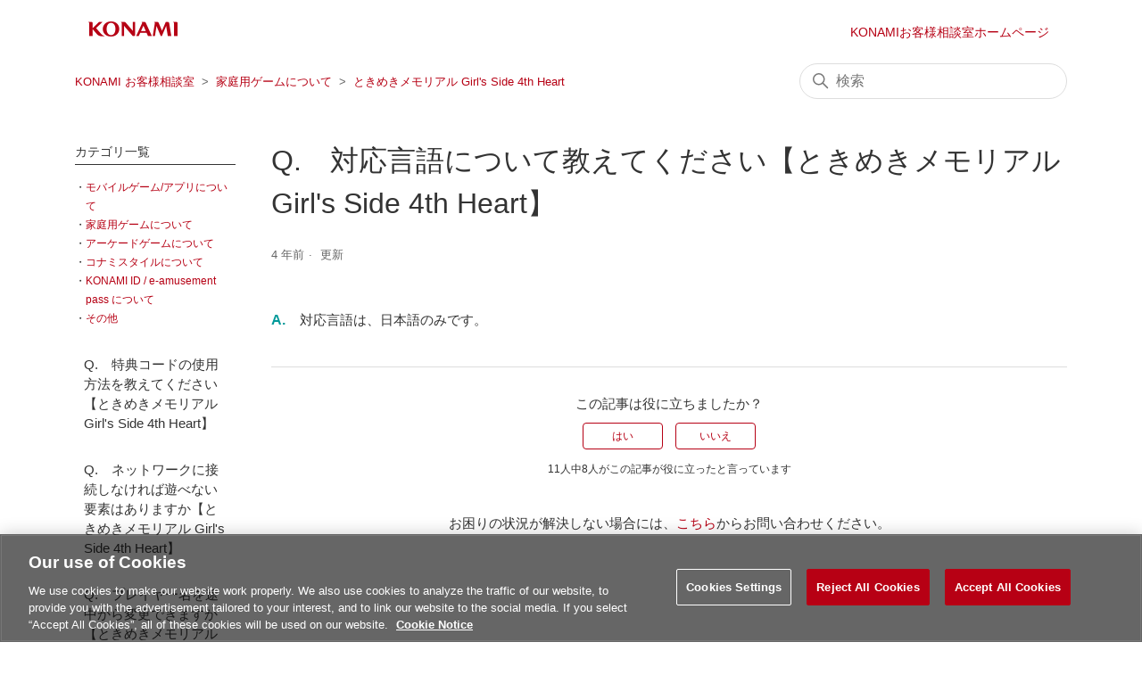

--- FILE ---
content_type: text/html; charset=utf-8
request_url: https://ja-support1.konami.com/hc/ja/articles/4408467286937-Q-%E5%AF%BE%E5%BF%9C%E8%A8%80%E8%AA%9E%E3%81%AB%E3%81%A4%E3%81%84%E3%81%A6%E6%95%99%E3%81%88%E3%81%A6%E3%81%8F%E3%81%A0%E3%81%95%E3%81%84-%E3%81%A8%E3%81%8D%E3%82%81%E3%81%8D%E3%83%A1%E3%83%A2%E3%83%AA%E3%82%A2%E3%83%AB-Girl-s-Side-4th-Heart
body_size: 6500
content:
<!DOCTYPE html>
<html dir="ltr" lang="ja">
<head>
  <meta charset="utf-8" />
  <!-- v26850 -->


  <title>Q.　対応言語について教えてください【ときめきメモリアル Girl&#39;s Side 4th Heart】  &ndash; KONAMI お客様相談室</title>

  

  <meta name="description" content="A. 対応言語は、日本語のみです。" /><meta property="og:image" content="https://ja-support1.konami.com/hc/theming_assets/01HZM7033TQXHV85YAAJ7VFJ1J" />
<meta property="og:type" content="website" />
<meta property="og:site_name" content="KONAMI お客様相談室" />
<meta property="og:title" content="Q.　対応言語について教えてください【ときめきメモリアル Girl's Side 4th Heart】" />
<meta property="og:description" content="A.　対応言語は、日本語のみです。" />
<meta property="og:url" content="https://ja-support1.konami.com/hc/ja/articles/4408467286937" />
<link rel="canonical" href="https://ja-support1.konami.com/hc/ja/articles/4408467286937-Q-%E5%AF%BE%E5%BF%9C%E8%A8%80%E8%AA%9E%E3%81%AB%E3%81%A4%E3%81%84%E3%81%A6%E6%95%99%E3%81%88%E3%81%A6%E3%81%8F%E3%81%A0%E3%81%95%E3%81%84-%E3%81%A8%E3%81%8D%E3%82%81%E3%81%8D%E3%83%A1%E3%83%A2%E3%83%AA%E3%82%A2%E3%83%AB-Girl-s-Side-4th-Heart">
<link rel="alternate" hreflang="ja" href="https://ja-support1.konami.com/hc/ja/articles/4408467286937-Q-%E5%AF%BE%E5%BF%9C%E8%A8%80%E8%AA%9E%E3%81%AB%E3%81%A4%E3%81%84%E3%81%A6%E6%95%99%E3%81%88%E3%81%A6%E3%81%8F%E3%81%A0%E3%81%95%E3%81%84-%E3%81%A8%E3%81%8D%E3%82%81%E3%81%8D%E3%83%A1%E3%83%A2%E3%83%AA%E3%82%A2%E3%83%AB-Girl-s-Side-4th-Heart">
<link rel="alternate" hreflang="x-default" href="https://ja-support1.konami.com/hc/ja/articles/4408467286937-Q-%E5%AF%BE%E5%BF%9C%E8%A8%80%E8%AA%9E%E3%81%AB%E3%81%A4%E3%81%84%E3%81%A6%E6%95%99%E3%81%88%E3%81%A6%E3%81%8F%E3%81%A0%E3%81%95%E3%81%84-%E3%81%A8%E3%81%8D%E3%82%81%E3%81%8D%E3%83%A1%E3%83%A2%E3%83%AA%E3%82%A2%E3%83%AB-Girl-s-Side-4th-Heart">

  <link rel="stylesheet" href="//static.zdassets.com/hc/assets/application-f34d73e002337ab267a13449ad9d7955.css" media="all" id="stylesheet" />
  <link rel="stylesheet" type="text/css" href="/hc/theming_assets/10583200/900002028523/style.css?digest=54072673250585">

  <link rel="icon" type="image/x-icon" href="/hc/theming_assets/01HZM70388V08H8ZBY094C9JF9">

    

  <meta content="width=device-width, initial-scale=1.0" name="viewport" />
<script type="text/javascript">
var settings = {
  brand_title: "BrandTitle",
}
</script>

<!-- Google Tag Manager -->
<script>(function(w,d,s,l,i){w[l]=w[l]||[];w[l].push({'gtm.start':
new Date().getTime(),event:'gtm.js'});var f=d.getElementsByTagName(s)[0],
j=d.createElement(s),dl=l!='dataLayer'?'&l='+l:'';j.async=true;j.src=
'https://www.googletagmanager.com/gtm.js?id='+i+dl;f.parentNode.insertBefore(j,f);
})(window,document,'script','dataLayer','GTM-K4FHZBX');</script>
<!-- End Google Tag Manager -->

<link rel="stylesheet" type="text/css" href="/hc/theming_assets/01HZM6ZZSH982WP3YD5NYQ1E3D" />

<script type="text/javascript">
/* ファビコン */
user_agent = navigator.userAgent;

/* IE11判定 */
if(user_agent.match(/rv:11/) !== null){
  document.write('<link rel="shortcut icon" href="/hc/theming_assets/01HZM7002Y3HV889W0BK3N7NGV" type="image/x-icon">');
} else {
  document.write('<link rel="shortcut icon" href="/hc/theming_assets/01HZM7002Y3HV889W0BK3N7NGV" type="image/x-icon">');
  document.write('<link rel="apple-touch-icon" href="/hc/theming_assets/01HZM7007EGCHBAEGQGZNVN2N2" sizes="180x180">');
  document.write('<link rel="icon" type="image/png" href="/hc/theming_assets/01HZM700BGF5QK7HREHNBCHT6Y" sizes="256x256">');
}
</script>
  
</head>
<body class="">
  
  
  

  <!-- Google Tag Manager (noscript) -->
<noscript><iframe src="https://www.googletagmanager.com/ns.html?id=GTM-K4FHZBX"
height="0" width="0" style="display:none;visibility:hidden"></iframe></noscript>
<!-- End Google Tag Manager (noscript) -->
<a class="skip-navigation" tabindex="1" href="#main-content">メインコンテンツへスキップ</a>

<header class="header">
  <div class="inner">

    <div class="logo">
      <a href="https://www.konami.com/games/jp/ja/" target="_blank" class="logo_link">
        <img width="37" height="37" src="/hc/theming_assets/01HZM702ZWY1H6WQ4JD3FFAC3J" alt="KONAMI お客様相談室 ヘルプセンターのホームページ">
      </a>
    </div>
    <div class="nav-wrapper">
      <nav class="user-nav" id="user-nav">
        <a href="https://www.konami.com/games/inquiry/jp/" target="_blank" >
          KONAMIお客様相談室ホームページ
        </a>
      </nav>

    </div>

  </div>
</header>

<script type="text/javascript">

  window.zESettings = {
    webWidget: {
      chat: {
        menuOptions: {
          emailTranscript: false
        }
      }
    }
  };
</script>

  <main role="main">
    <div class="container-divider"></div>
<div class="container">
  <div class="inner">

    <nav class="sub-nav">
      <ol class="breadcrumbs">
  
    <li title="KONAMI お客様相談室">
      
        <a href="/hc/ja">KONAMI お客様相談室</a>
      
    </li>
  
    <li title="家庭用ゲームについて">
      
        <a href="/hc/ja/categories/900001311183-%E5%AE%B6%E5%BA%AD%E7%94%A8%E3%82%B2%E3%83%BC%E3%83%A0%E3%81%AB%E3%81%A4%E3%81%84%E3%81%A6">家庭用ゲームについて</a>
      
    </li>
  
    <li title="ときめきメモリアル Girl&#39;s Side 4th Heart">
      
        <a href="/hc/ja/sections/4408458781977-%E3%81%A8%E3%81%8D%E3%82%81%E3%81%8D%E3%83%A1%E3%83%A2%E3%83%AA%E3%82%A2%E3%83%AB-Girl-s-Side-4th-Heart">ときめきメモリアル Girl&#39;s Side 4th Heart</a>
      
    </li>
  
</ol>

      <div class="search-container">
        <svg xmlns="http://www.w3.org/2000/svg" width="12" height="12" focusable="false" viewBox="0 0 12 12" class="search-icon">
          <circle cx="4.5" cy="4.5" r="4" fill="none" stroke="currentColor"/>
          <path stroke="currentColor" stroke-linecap="round" d="M11 11L7.5 7.5"/>
        </svg>
        <form role="search" class="search" data-search="" action="/hc/ja/search" accept-charset="UTF-8" method="get"><input type="hidden" name="utf8" value="&#x2713;" autocomplete="off" /><input type="hidden" name="category" id="category" value="900001311183" autocomplete="off" />
<input type="search" name="query" id="query" placeholder="検索" aria-label="検索" /></form>
      </div>
    </nav>

    <div class="article-container" id="article-container">
      <aside class="article-sidebar" aria-labelledby="section-articles-title">
        <div class="category-navi js-category-navi">&nbsp;</div>

        
          <div class="collapsible-sidebar">
            <button type="button" class="collapsible-sidebar-toggle" aria-labelledby="section-articles-title" aria-expanded="false">
              <svg xmlns="http://www.w3.org/2000/svg" width="20" height="20" focusable="false" viewBox="0 0 12 12" aria-hidden="true" class="collapsible-sidebar-toggle-icon chevron-icon">
                <path fill="none" stroke="currentColor" stroke-linecap="round" d="M3 4.5l2.6 2.6c.2.2.5.2.7 0L9 4.5"/>
              </svg>
              <svg xmlns="http://www.w3.org/2000/svg" width="20" height="20" focusable="false" viewBox="0 0 12 12" aria-hidden="true" class="collapsible-sidebar-toggle-icon x-icon">
                <path stroke="currentColor" stroke-linecap="round" d="M3 9l6-6m0 6L3 3"/>
              </svg>
            </button>
            <span id="section-articles-title" class="collapsible-sidebar-title sidenav-title">
              このセクションの記事
            </span>
            <div class="collapsible-sidebar-body">
              <ul>
                
                  <li>
                    <a href="/hc/ja/articles/4408459202073-Q-%E7%89%B9%E5%85%B8%E3%82%B3%E3%83%BC%E3%83%89%E3%81%AE%E4%BD%BF%E7%94%A8%E6%96%B9%E6%B3%95%E3%82%92%E6%95%99%E3%81%88%E3%81%A6%E3%81%8F%E3%81%A0%E3%81%95%E3%81%84-%E3%81%A8%E3%81%8D%E3%82%81%E3%81%8D%E3%83%A1%E3%83%A2%E3%83%AA%E3%82%A2%E3%83%AB-Girl-s-Side-4th-Heart" class="sidenav-item ">Q.　特典コードの使用方法を教えてください【ときめきメモリアル Girl&#39;s Side 4th Heart】 </a>
                  </li>
                
                  <li>
                    <a href="/hc/ja/articles/4408467637529-Q-%E3%83%8D%E3%83%83%E3%83%88%E3%83%AF%E3%83%BC%E3%82%AF%E3%81%AB%E6%8E%A5%E7%B6%9A%E3%81%97%E3%81%AA%E3%81%91%E3%82%8C%E3%81%B0%E9%81%8A%E3%81%B9%E3%81%AA%E3%81%84%E8%A6%81%E7%B4%A0%E3%81%AF%E3%81%82%E3%82%8A%E3%81%BE%E3%81%99%E3%81%8B-%E3%81%A8%E3%81%8D%E3%82%81%E3%81%8D%E3%83%A1%E3%83%A2%E3%83%AA%E3%82%A2%E3%83%AB-Girl-s-Side-4th-Heart" class="sidenav-item ">Q.　ネットワークに接続しなければ遊べない要素はありますか【ときめきメモリアル Girl&#39;s Side 4th Heart】</a>
                  </li>
                
                  <li>
                    <a href="/hc/ja/articles/4408467628185-Q-%E3%83%97%E3%83%AC%E3%82%A4%E3%83%A4%E3%83%BC%E5%90%8D%E3%82%92%E9%80%94%E4%B8%AD%E3%81%8B%E3%82%89%E5%A4%89%E6%9B%B4%E3%81%A7%E3%81%8D%E3%81%BE%E3%81%99%E3%81%8B-%E3%81%A8%E3%81%8D%E3%82%81%E3%81%8D%E3%83%A1%E3%83%A2%E3%83%AA%E3%82%A2%E3%83%AB-Girl-s-Side-4th-Heart" class="sidenav-item ">Q.　プレイヤー名を途中から変更できますか【ときめきメモリアル Girl&#39;s Side 4th Heart】 </a>
                  </li>
                
                  <li>
                    <a href="/hc/ja/articles/4408459057049-Q-%E3%83%A1%E3%83%83%E3%82%BB%E3%83%BC%E3%82%B8%E3%82%B9%E3%83%94%E3%83%BC%E3%83%89%E3%81%AF%E5%A4%89%E6%9B%B4%E3%81%A7%E3%81%8D%E3%81%BE%E3%81%99%E3%81%8B-%E3%81%A8%E3%81%8D%E3%82%81%E3%81%8D%E3%83%A1%E3%83%A2%E3%83%AA%E3%82%A2%E3%83%AB-Girl-s-Side-4th-Heart" class="sidenav-item ">Q.　メッセージスピードは変更できますか【ときめきメモリアル Girl&#39;s Side 4th Heart】 </a>
                  </li>
                
                  <li>
                    <a href="/hc/ja/articles/4408467491737-Q-Nintendo-Switch-Online%E3%81%AB%E5%8A%A0%E5%85%A5%E3%81%99%E3%82%8B%E5%BF%85%E8%A6%81%E3%81%AF%E3%81%82%E3%82%8A%E3%81%BE%E3%81%99%E3%81%8B-%E3%81%A8%E3%81%8D%E3%82%81%E3%81%8D%E3%83%A1%E3%83%A2%E3%83%AA%E3%82%A2%E3%83%AB-Girl-s-Side-4th-Heart" class="sidenav-item ">Q.　Nintendo Switch Onlineに加入する必要はありますか【ときめきメモリアル Girl&#39;s Side 4th Heart】 </a>
                  </li>
                
                  <li>
                    <a href="/hc/ja/articles/4408459025305-Q-%E3%83%A1%E3%83%83%E3%82%BB%E3%83%BC%E3%82%B8%E3%83%AD%E3%82%B0%E3%82%92%E7%A2%BA%E8%AA%8D%E3%81%99%E3%82%8B%E3%81%93%E3%81%A8%E3%81%AF%E3%81%A7%E3%81%8D%E3%81%BE%E3%81%99%E3%81%8B-%E3%81%A8%E3%81%8D%E3%82%81%E3%81%8D%E3%83%A1%E3%83%A2%E3%83%AA%E3%82%A2%E3%83%AB-Girl-s-Side-4th-Heart" class="sidenav-item ">Q.　メッセージログを確認することはできますか【ときめきメモリアル Girl&#39;s Side 4th Heart】 </a>
                  </li>
                
                  <li>
                    <a href="/hc/ja/articles/4408467404697-Q-%E3%82%AA%E3%83%BC%E3%83%88%E3%82%BB%E3%83%BC%E3%83%96%E6%A9%9F%E8%83%BD%E3%81%AF%E3%81%82%E3%82%8A%E3%81%BE%E3%81%99%E3%81%8B-%E3%81%A8%E3%81%8D%E3%82%81%E3%81%8D%E3%83%A1%E3%83%A2%E3%83%AA%E3%82%A2%E3%83%AB-Girl-s-Side-4th-Heart" class="sidenav-item ">Q.　オートセーブ機能はありますか【ときめきメモリアル Girl&#39;s Side 4th Heart】 </a>
                  </li>
                
                  <li>
                    <a href="/hc/ja/articles/4408458940953-Q-%E3%82%BB%E3%83%BC%E3%83%96%E3%83%87%E3%83%BC%E3%82%BF%E3%81%AF%E3%81%84%E3%81%8F%E3%81%A4%E4%BD%9C%E6%88%90%E3%81%A7%E3%81%8D%E3%81%BE%E3%81%99%E3%81%8B-%E3%81%A8%E3%81%8D%E3%82%81%E3%81%8D%E3%83%A1%E3%83%A2%E3%83%AA%E3%82%A2%E3%83%AB-Girl-s-Side-4th-Heart" class="sidenav-item ">Q.　セーブデータはいくつ作成できますか【ときめきメモリアル Girl&#39;s Side 4th Heart】 </a>
                  </li>
                
                  <li>
                    <a href="/hc/ja/articles/4408467345305-Q-%E3%82%BF%E3%83%83%E3%83%81%E3%82%B9%E3%82%AF%E3%83%AA%E3%83%BC%E3%83%B3%E4%BB%A5%E5%A4%96%E3%81%AB%E3%82%82%E3%82%B9%E3%82%AD%E3%83%B3%E3%82%B7%E3%83%83%E3%83%97%E3%82%92%E3%81%99%E3%82%8B%E6%96%B9%E6%B3%95%E3%81%AF%E3%81%82%E3%82%8A%E3%81%BE%E3%81%99%E3%81%8B-%E3%81%A8%E3%81%8D%E3%82%81%E3%81%8D%E3%83%A1%E3%83%A2%E3%83%AA%E3%82%A2%E3%83%AB-Girl-s-Side-4th-Heart" class="sidenav-item ">Q.　タッチスクリーン以外にもスキンシップをする方法はありますか【ときめきメモリアル Girl&#39;s Side 4th Heart】</a>
                  </li>
                
                  <li>
                    <a href="/hc/ja/articles/4408458864793-Q-%E3%82%BB%E3%83%BC%E3%83%96%E3%83%87%E3%83%BC%E3%82%BF%E3%81%8A%E9%A0%90%E3%81%8B%E3%82%8A%E3%82%B5%E3%83%BC%E3%83%93%E3%82%B9-%E3%81%AB%E3%81%AF%E5%AF%BE%E5%BF%9C%E3%81%97%E3%81%A6%E3%81%84%E3%81%BE%E3%81%99%E3%81%8B-%E3%81%A8%E3%81%8D%E3%82%81%E3%81%8D%E3%83%A1%E3%83%A2%E3%83%AA%E3%82%A2%E3%83%AB-Girl-s-Side-4th-Heart" class="sidenav-item ">Q.　「セーブデータお預かりサービス」には対応していますか【ときめきメモリアル Girl&#39;s Side 4th Heart】 </a>
                  </li>
                
              </ul>
              
                <a href="/hc/ja/sections/4408458781977-%E3%81%A8%E3%81%8D%E3%82%81%E3%81%8D%E3%83%A1%E3%83%A2%E3%83%AA%E3%82%A2%E3%83%AB-Girl-s-Side-4th-Heart" class="article-sidebar-item">もっと見る</a>
              
            </div>
          </div>
        
      </aside>

      <article id="main-content" class="article">
        <header class="article-header">
          <h1 title="Q.　対応言語について教えてください【ときめきメモリアル Girl&#39;s Side 4th Heart】 " class="article-title">
            Q.　対応言語について教えてください【ときめきメモリアル Girl&#39;s Side 4th Heart】 
            
          </h1>

          <div class="article-author">
            <div class="article-meta">
              <ul class="meta-group">
                
                  <li class="meta-data"><time datetime="2021-10-28T01:20:54Z" title="2021-10-28T01:20:54Z" data-datetime="relative">2021年10月28日 01:20</time></li>
                  <li class="meta-data">更新</li>
                
              </ul>
            </div>
          </div>
        </header>

        <section class="article-info">
          <div class="article-content">
            <div class="article-body"><p><span style="font-size: 16px;"><strong><span style="color: #0000ff;"><span><span class="wysiwyg-color-cyan120">A.　</span></span></span></strong></span>対応言語は、日本語のみです。</p></div>

            <div class="article-attachments">
              <ul class="attachments">
                
              </ul>
            </div>
          </div>
        </section>

        <footer>
          
            <div class="article-votes">
              <span class="article-votes-question" id="article-votes-label">この記事は役に立ちましたか？</span>
              <div class="article-votes-controls" role="group" aria-labelledby="article-votes-label">
                <button type="button" class="button article-vote article-vote-up" data-helper="vote" data-item="article" data-type="up" data-id="4408467286937" data-upvote-count="8" data-vote-count="11" data-vote-sum="5" data-vote-url="/hc/ja/articles/4408467286937/vote" data-value="null" data-label="11人中8人がこの記事が役に立ったと言っています" data-selected-class="button-primary" aria-label="この記事は役に立った" aria-pressed="false">はい</button>
                <button type="button" class="button article-vote article-vote-down" data-helper="vote" data-item="article" data-type="down" data-id="4408467286937" data-upvote-count="8" data-vote-count="11" data-vote-sum="5" data-vote-url="/hc/ja/articles/4408467286937/vote" data-value="null" data-label="11人中8人がこの記事が役に立ったと言っています" data-selected-class="button-primary" aria-label="この記事は役に立たなかった" aria-pressed="false">いいえ</button>
              </div>
              <small class="article-votes-count">
                <span class="article-vote-label" data-helper="vote" data-item="article" data-type="label" data-id="4408467286937" data-upvote-count="8" data-vote-count="11" data-vote-sum="5" data-vote-url="/hc/ja/articles/4408467286937/vote" data-value="null" data-label="11人中8人がこの記事が役に立ったと言っています">11人中8人がこの記事が役に立ったと言っています</span>
              </small>
            </div>
          

          <div class="article-more-questions">
            お困りの状況が解決しない場合には、<a href="/hc/ja/requests/new">こちら</a>からお問い合わせください。
          </div>
          
          <div class="article-return-to-top">
            <a href="#article-container">
              ページの先頭へ戻る 
              <svg xmlns="http://www.w3.org/2000/svg" class="article-return-to-top-icon" width="20" height="20" focusable="false" viewBox="0 0 12 12" aria-hidden="true">
                <path fill="none" stroke="currentColor" stroke-linecap="round" d="M3 4.5l2.6 2.6c.2.2.5.2.7 0L9 4.5"/>
              </svg>
            </a>
          </div>
        </footer>

        <div class="article-relatives">
          
            <div data-recent-articles></div>
          
          
        </div>
      </article>
    </div>
    
  </div>
</div>

  </main>

  <footer class="footer">
  <div class="local">
    <div class="inner">
      <ul class="links">
        <li><a href="/hc/ja/" class=" js-footer-privacy" target="_blank">個人情報等保護方針</a></li>
        <!-- OneTrust Cookie 設定ボタンの始点 -->
        <button id="ot-sdk-btn" class="ot-sdk-show-settings">Cookie 設定</button>
        <!-- OneTrust Cookie 設定ボタンの終点 -->
      </ul>

      <p class="copy js-footer-copy">&nbsp;</p>
    </div>
  </div>
</footer>


<div class="js-checksp checksp">&nbsp;</div>

<script type="text/javascript" src="//cdnjs.cloudflare.com/ajax/libs/babel-polyfill/7.8.3/polyfill.min.js"></script>
<script type="text/javascript" src="//cdn.jsdelivr.net/g/lodash@4.3.0,handlebarsjs@4.0.5,momentjs@2.9.0,jquery@3.2.1"></script>
<script type="text/javascript" src="//cdn.jsdelivr.net/npm/lscache@1.3.0/lscache.min.js"></script>

<script type="text/javascript" src="/hc/theming_assets/01HZM6ZZY4ZYKYZW5MAQD19056"></script>
<script type="text/javascript" src="/hc/theming_assets/01HZM702V86R8YWQ3X8JRDSD76"></script>
<script type="text/javascript" src="/hc/theming_assets/01HZM702NK7FEKPE8G8S95RPKJ"></script>



  <!-- / -->

  
  <script src="//static.zdassets.com/hc/assets/ja.dab7145c93f6aa6cbfac.js"></script>
  

  <script type="text/javascript">
  /*

    Greetings sourcecode lurker!

    This is for internal Zendesk and legacy usage,
    we don't support or guarantee any of these values
    so please don't build stuff on top of them.

  */

  HelpCenter = {};
  HelpCenter.account = {"subdomain":"konami","environment":"production","name":"Konami Digital Entertainment Co., Ltd."};
  HelpCenter.user = {"identifier":"da39a3ee5e6b4b0d3255bfef95601890afd80709","email":null,"name":"","role":"anonymous","avatar_url":"https://assets.zendesk.com/hc/assets/default_avatar.png","is_admin":false,"organizations":[],"groups":[]};
  HelpCenter.internal = {"asset_url":"//static.zdassets.com/hc/assets/","web_widget_asset_composer_url":"https://static.zdassets.com/ekr/snippet.js","current_session":{"locale":"ja","csrf_token":null,"shared_csrf_token":null},"usage_tracking":{"event":"article_viewed","data":"BAh7CDoLbG9jYWxlSSIHamEGOgZFVDoPYXJ0aWNsZV9pZGwrCJlrIG0CBDoKX21ldGF7DDoPYWNjb3VudF9pZGkDoHyhOhNoZWxwX2NlbnRlcl9pZGwrCFI/L4zRADoNYnJhbmRfaWRsKwjrG02M0QA6DHVzZXJfaWQwOhN1c2VyX3JvbGVfbmFtZUkiDkFOT05ZTU9VUwY7BlQ7AEkiB2phBjsGVDoaYW5vbnltb3VzX3RyYWNraW5nX2lkMA==--173a55882e774ffc3cbbb7182da0987263b93d62","url":"https://ja-support1.konami.com/hc/activity"},"current_record_id":"4408467286937","current_record_url":"/hc/ja/articles/4408467286937-Q-%E5%AF%BE%E5%BF%9C%E8%A8%80%E8%AA%9E%E3%81%AB%E3%81%A4%E3%81%84%E3%81%A6%E6%95%99%E3%81%88%E3%81%A6%E3%81%8F%E3%81%A0%E3%81%95%E3%81%84-%E3%81%A8%E3%81%8D%E3%82%81%E3%81%8D%E3%83%A1%E3%83%A2%E3%83%AA%E3%82%A2%E3%83%AB-Girl-s-Side-4th-Heart","current_record_title":"Q.　対応言語について教えてください【ときめきメモリアル Girl's Side 4th Heart】 ","current_text_direction":"ltr","current_brand_id":900002028523,"current_brand_name":"Konami Digital Entertainment Co., Ltd.","current_brand_url":"https://konami.zendesk.com","current_brand_active":true,"current_path":"/hc/ja/articles/4408467286937-Q-%E5%AF%BE%E5%BF%9C%E8%A8%80%E8%AA%9E%E3%81%AB%E3%81%A4%E3%81%84%E3%81%A6%E6%95%99%E3%81%88%E3%81%A6%E3%81%8F%E3%81%A0%E3%81%95%E3%81%84-%E3%81%A8%E3%81%8D%E3%82%81%E3%81%8D%E3%83%A1%E3%83%A2%E3%83%AA%E3%82%A2%E3%83%AB-Girl-s-Side-4th-Heart","show_autocomplete_breadcrumbs":true,"user_info_changing_enabled":false,"has_user_profiles_enabled":false,"has_end_user_attachments":true,"user_aliases_enabled":false,"has_anonymous_kb_voting":true,"has_multi_language_help_center":true,"show_at_mentions":false,"embeddables_config":{"embeddables_web_widget":false,"embeddables_help_center_auth_enabled":false,"embeddables_connect_ipms":false},"answer_bot_subdomain":"static","gather_plan_state":"subscribed","has_article_verification":true,"has_gather":true,"has_ckeditor":false,"has_community_enabled":false,"has_community_badges":true,"has_community_post_content_tagging":false,"has_gather_content_tags":true,"has_guide_content_tags":true,"has_user_segments":true,"has_answer_bot_web_form_enabled":true,"has_garden_modals":false,"theming_cookie_key":"hc-da39a3ee5e6b4b0d3255bfef95601890afd80709-2-preview","is_preview":false,"has_search_settings_in_plan":true,"theming_api_version":2,"theming_settings":{"brand_color":"#b60014","brand_text_color":"#FFFFFF","text_color":"#333333","link_color":"#b60014","background_color":"#FFFFFF","heading_font":"-apple-system, BlinkMacSystemFont, 'Segoe UI', Helvetica, Arial, sans-serif","text_font":"-apple-system, BlinkMacSystemFont, 'Segoe UI', Helvetica, Arial, sans-serif","logo_image":"/hc/theming_assets/01HZM702ZWY1H6WQ4JD3FFAC3J","logo":"/hc/theming_assets/01HZM7033TQXHV85YAAJ7VFJ1J","favicon":"/hc/theming_assets/01HZM70388V08H8ZBY094C9JF9","brand_title":"BrandTitle","login_permission":true,"homepage_background_image":"/hc/theming_assets/01HZM703DFTA3AR760PBKM0EKP","instant_search":true,"scoped_kb_search":true,"show_recent_activity":true,"show_articles_in_section":true,"show_recently_viewed_articles":true,"show_related_articles":false},"has_pci_credit_card_custom_field":true,"help_center_restricted":false,"is_assuming_someone_else":false,"flash_messages":[],"user_photo_editing_enabled":true,"user_preferred_locale":"ja","base_locale":"ja","login_url":"https://konami.zendesk.com/access?brand_id=900002028523\u0026return_to=https%3A%2F%2Fja-support1.konami.com%2Fhc%2Fja%2Farticles%2F4408467286937-Q-%25E5%25AF%25BE%25E5%25BF%259C%25E8%25A8%2580%25E8%25AA%259E%25E3%2581%25AB%25E3%2581%25A4%25E3%2581%2584%25E3%2581%25A6%25E6%2595%2599%25E3%2581%2588%25E3%2581%25A6%25E3%2581%258F%25E3%2581%25A0%25E3%2581%2595%25E3%2581%2584-%25E3%2581%25A8%25E3%2581%258D%25E3%2582%2581%25E3%2581%258D%25E3%2583%25A1%25E3%2583%25A2%25E3%2583%25AA%25E3%2582%25A2%25E3%2583%25AB-Girl-s-Side-4th-Heart","has_alternate_templates":true,"has_custom_statuses_enabled":true,"has_hc_generative_answers_setting_enabled":true,"has_generative_search_with_zgpt_enabled":false,"has_suggested_initial_questions_enabled":false,"has_guide_service_catalog":true,"has_service_catalog_search_poc":false,"has_service_catalog_itam":false,"has_csat_reverse_2_scale_in_mobile":false,"has_knowledge_navigation":false,"has_unified_navigation":false,"has_unified_navigation_eap_access":false,"has_csat_bet365_branding":false,"version":"v26850","dev_mode":false};
</script>

  
  
  <script src="//static.zdassets.com/hc/assets/hc_enduser-be182e02d9d03985cf4f06a89a977e3d.js"></script>
  <script type="text/javascript" src="/hc/theming_assets/10583200/900002028523/script.js?digest=54072673250585"></script>
  
</body>
</html>

--- FILE ---
content_type: text/html; charset=utf-8
request_url: https://ja-support1.konami.com/hc/ja/requests/new
body_size: 5436
content:
<!DOCTYPE html>
<html dir="ltr" lang="ja">
<head>
  <meta charset="utf-8" />
  <!-- v26850 -->


  <title>リクエストを送信 &ndash; KONAMI お客様相談室</title>

  

  <link href="https://ja-support1.konami.com/hc/ja/requests/new" rel="canonical">

  <link rel="stylesheet" href="//static.zdassets.com/hc/assets/application-f34d73e002337ab267a13449ad9d7955.css" media="all" id="stylesheet" />
  <link rel="stylesheet" type="text/css" href="/hc/theming_assets/10583200/900002028523/style.css?digest=54072673250585">

  <link rel="icon" type="image/x-icon" href="/hc/theming_assets/01HZM70388V08H8ZBY094C9JF9">

    

  <meta content="width=device-width, initial-scale=1.0" name="viewport" />
<script type="text/javascript">
var settings = {
  brand_title: "BrandTitle",
}
</script>

<!-- Google Tag Manager -->
<script>(function(w,d,s,l,i){w[l]=w[l]||[];w[l].push({'gtm.start':
new Date().getTime(),event:'gtm.js'});var f=d.getElementsByTagName(s)[0],
j=d.createElement(s),dl=l!='dataLayer'?'&l='+l:'';j.async=true;j.src=
'https://www.googletagmanager.com/gtm.js?id='+i+dl;f.parentNode.insertBefore(j,f);
})(window,document,'script','dataLayer','GTM-K4FHZBX');</script>
<!-- End Google Tag Manager -->

<link rel="stylesheet" type="text/css" href="/hc/theming_assets/01HZM6ZZSH982WP3YD5NYQ1E3D" />

<script type="text/javascript">
/* ファビコン */
user_agent = navigator.userAgent;

/* IE11判定 */
if(user_agent.match(/rv:11/) !== null){
  document.write('<link rel="shortcut icon" href="/hc/theming_assets/01HZM7002Y3HV889W0BK3N7NGV" type="image/x-icon">');
} else {
  document.write('<link rel="shortcut icon" href="/hc/theming_assets/01HZM7002Y3HV889W0BK3N7NGV" type="image/x-icon">');
  document.write('<link rel="apple-touch-icon" href="/hc/theming_assets/01HZM7007EGCHBAEGQGZNVN2N2" sizes="180x180">');
  document.write('<link rel="icon" type="image/png" href="/hc/theming_assets/01HZM700BGF5QK7HREHNBCHT6Y" sizes="256x256">');
}
</script>
  
</head>
<body class="">
  
  
  

  <!-- Google Tag Manager (noscript) -->
<noscript><iframe src="https://www.googletagmanager.com/ns.html?id=GTM-K4FHZBX"
height="0" width="0" style="display:none;visibility:hidden"></iframe></noscript>
<!-- End Google Tag Manager (noscript) -->
<a class="skip-navigation" tabindex="1" href="#main-content">メインコンテンツへスキップ</a>

<header class="header">
  <div class="inner">

    <div class="logo">
      <a href="https://www.konami.com/games/jp/ja/" target="_blank" class="logo_link">
        <img width="37" height="37" src="/hc/theming_assets/01HZM702ZWY1H6WQ4JD3FFAC3J" alt="KONAMI お客様相談室 ヘルプセンターのホームページ">
      </a>
    </div>
    <div class="nav-wrapper">
      <nav class="user-nav" id="user-nav">
        <a href="https://www.konami.com/games/inquiry/jp/" target="_blank" >
          KONAMIお客様相談室ホームページ
        </a>
      </nav>

    </div>

  </div>
</header>

<script type="text/javascript">

  window.zESettings = {
    webWidget: {
      chat: {
        menuOptions: {
          emailTranscript: false
        }
      }
    }
  };
</script>

  <main role="main">
    <div class="container-divider"></div>
<div class="container">
  <div class="inner">

    <nav class="sub-nav">
      <ol class="breadcrumbs">
  
    <li title="KONAMI お客様相談室">
      
        <a href="/hc/ja">KONAMI お客様相談室</a>
      
    </li>
  
    <li title="リクエストを送信">
      
        リクエストを送信
      
    </li>
  
</ol>

      <div class="search-container">
        <svg xmlns="http://www.w3.org/2000/svg" width="12" height="12" focusable="false" viewBox="0 0 12 12" class="search-icon">
          <circle cx="4.5" cy="4.5" r="4" fill="none" stroke="currentColor"/>
          <path stroke="currentColor" stroke-linecap="round" d="M11 11L7.5 7.5"/>
        </svg>
        <form role="search" class="search" data-search="" action="/hc/ja/search" accept-charset="UTF-8" method="get"><input type="hidden" name="utf8" value="&#x2713;" autocomplete="off" /><input type="search" name="query" id="query" placeholder="検索" aria-label="検索" /></form>
      </div>
    </nav>

    <div class="form-container">

      <aside class="form-sidebar">
        <div class="category-navi js-category-navi">&nbsp;</div>
      </aside>
    

      <div class="form-content">

        <h1 class="main-title">
          リクエストを送信
          <span class="follow-up-hint">
            
          </span>
        </h1>

        
        <div id="main-content" class="form">
          <form id="new_request" class="request-form" data-form="" data-form-type="request" action="/hc/ja/requests" accept-charset="UTF-8" method="post"><input type="hidden" name="utf8" value="&#x2713;" autocomplete="off" />



  

  <div class="form-field select optional request_ticket_form_id"><label for="request_issue_type_select">以下の中から該当する問題を選択してください</label>
<select name="request[ticket_form_id]" id="request_issue_type_select" aria-label="以下の中から該当する問題を選択してください" autofocus="autofocus"><option data-url="https://ja-support1.konami.com/hc/ja/requests/new" value="-">-</option>
<option data-url="https://ja-support1.konami.com/hc/ja/requests/new?ticket_form_id=900000143646" value="900000143646">家庭用ゲーム、モバイルゲームのお問い合わせ</option>
<option data-url="https://ja-support1.konami.com/hc/ja/requests/new?ticket_form_id=900000143666" value="900000143666">カードゲームについてのお問い合わせ</option>
<option data-url="https://ja-support1.konami.com/hc/ja/requests/new?ticket_form_id=900001142643" value="900001142643">KONAMI商品サービスに関する著作権侵害情報(URL)ご提供</option>
<option data-url="https://ja-support1.konami.com/hc/ja/requests/new?ticket_form_id=900000143686" value="900000143686">アーケードゲームのお問い合わせ</option>
<option data-url="https://ja-support1.konami.com/hc/ja/requests/new?ticket_form_id=900000143726" value="900000143726">PASELIに関するお問い合わせ</option>
<option data-url="https://ja-support1.konami.com/hc/ja/requests/new?ticket_form_id=900000143746" value="900000143746">KONAMI ID照会/パスワード再発行で解決できない方、二段階認証やワンタイムパスワードに関するお問合せ</option>
<option data-url="https://ja-support1.konami.com/hc/ja/requests/new?ticket_form_id=900000143766" value="900000143766">コナミスタイルに関するお問い合わせ</option>
<option data-url="https://ja-support1.konami.com/hc/ja/requests/new?ticket_form_id=900001142703" value="900001142703">コナミスタイルエラーに関するお問い合わせ</option>
<option data-url="https://ja-support1.konami.com/hc/ja/requests/new?ticket_form_id=900001142723" value="900001142723">野球コンテンツ（家庭用）に関するお問い合わせ</option>
<option data-url="https://ja-support1.konami.com/hc/ja/requests/new?ticket_form_id=900001142763" value="900001142763">コナミ野球コンテンツ イベント公式サイトに関するお問い合わせ</option>
<option data-url="https://ja-support1.konami.com/hc/ja/requests/new?ticket_form_id=900001142783" value="900001142783">プロ野球スピリッツ2019悪質行為報告</option>
<option data-url="https://ja-support1.konami.com/hc/ja/requests/new?ticket_form_id=900000143866" value="900000143866">実況パワフルプロ野球サクセススペシャル悪質行為報告</option>
<option data-url="https://ja-support1.konami.com/hc/ja/requests/new?ticket_form_id=4545317273241" value="4545317273241">■返金申出フォーム■</option>
<option data-url="https://ja-support1.konami.com/hc/ja/requests/new?ticket_form_id=8474668010521" value="8474668010521">法人のお客様からの番組等での使用許諾、報道関係のお問い合わせ</option>
<option data-url="https://ja-support1.konami.com/hc/ja/requests/new?ticket_form_id=8858199092889" value="8858199092889">法人のお客様からのプロモーション、マーケティング提案等のお問い合わせ</option>
<option data-url="https://ja-support1.konami.com/hc/ja/requests/new?ticket_form_id=8858301337497" value="8858301337497">法人のお客様からの商品化、販促利用、楽曲利用など当社IPの利用許諾について</option>
<option data-url="https://ja-support1.konami.com/hc/ja/requests/new?ticket_form_id=8858352077209" value="8858352077209">法人のお客様からのe-sports施策に関するお問い合わせ</option>
<option data-url="https://ja-support1.konami.com/hc/ja/requests/new?ticket_form_id=8922942313753" value="8922942313753">法人のお客様からの番組等での使用許諾、報道関係のお問い合わせ</option>
<option data-url="https://ja-support1.konami.com/hc/ja/requests/new?ticket_form_id=8923746108697" value="8923746108697">法人のお客様からのプロモーション、マーケティング提案等のお問い合わせ</option>
<option data-url="https://ja-support1.konami.com/hc/ja/requests/new?ticket_form_id=8923699453209" value="8923699453209">法人のお客様からの商品化、販促利用、楽曲利用など当社IPの利用許諾について</option>
<option data-url="https://ja-support1.konami.com/hc/ja/requests/new?ticket_form_id=8923750490009" value="8923750490009">法人のお客様からのe-sports施策に関するお問い合わせ</option>
<option data-url="https://ja-support1.konami.com/hc/ja/requests/new?ticket_form_id=13653890068121" value="13653890068121">「桃太郎電鉄 教育版 ～日本っておもしろい！～」申し込みフォーム（学校利用向け）</option>
<option data-url="https://ja-support1.konami.com/hc/ja/requests/new?ticket_form_id=13654013047833" value="13654013047833">「桃太郎電鉄 教育版 ～日本っておもしろい！～」申し込みフォーム（教育委員会・自治体向け）</option>
<option data-url="https://ja-support1.konami.com/hc/ja/requests/new?ticket_form_id=44424634386457" value="44424634386457">「桃太郎電鉄 教育版Lite～日本っておもしろい！～」申し込みフォーム（フリースクールなどの教育機関向け）</option>
<option data-url="https://ja-support1.konami.com/hc/ja/requests/new?ticket_form_id=13655082624537" value="13655082624537">「桃太郎電鉄 教育版 ～日本っておもしろい！～」申し込みに関するお問い合わせ</option>
<option data-url="https://ja-support1.konami.com/hc/ja/requests/new?ticket_form_id=15270780402713" value="15270780402713">「桃太郎電鉄 教育版Lite～日本っておもしろい！～」申し込みフォーム（教育委員会・地方自治体向け・管轄する学校への一括導入用）</option>
<option data-url="https://ja-support1.konami.com/hc/ja/requests/new?ticket_form_id=16345957563929" value="16345957563929">【遊戯王OCG/ラッシュデュエル】購入したカード・商品についてのお問い合わせ</option>
<option data-url="https://ja-support1.konami.com/hc/ja/requests/new?ticket_form_id=19479644650521" value="19479644650521">コナミクリエイティブセンター銀座に関するお問い合わせ</option>
<option data-url="https://ja-support1.konami.com/hc/ja/requests/new?ticket_form_id=35957066474521" value="35957066474521">パチンコ・パチスロに関するお問い合わせ</option>
<option data-url="https://ja-support1.konami.com/hc/ja/requests/new?ticket_form_id=42908224609817" value="42908224609817">「桃鉄白地図」お申し込みフォーム（自治体向け）</option>
<option data-url="https://ja-support1.konami.com/hc/ja/requests/new?ticket_form_id=42909313458713" value="42909313458713">「桃鉄白地図」情報送信フォーム（自治体向け）</option>
<option data-url="https://ja-support1.konami.com/hc/ja/requests/new?ticket_form_id=43102841241113" value="43102841241113">「桃鉄白地図」に関するお問い合わせ</option>
<option data-url="https://ja-support1.konami.com/hc/ja/requests/new?ticket_form_id=44371812714393" value="44371812714393">「桃太郎電鉄 地方創生SDGsマーク」お申し込みフォーム（自治体向け）</option>
<option data-url="https://ja-support1.konami.com/hc/ja/requests/new?ticket_form_id=44314843140889" value="44314843140889">送付先情報入力フォーム</option>
<option data-url="https://ja-support1.konami.com/hc/ja/requests/new?ticket_form_id=46374387517209" value="46374387517209">送付先情報入力フォーム</option>
<option data-url="https://ja-support1.konami.com/hc/ja/requests/new?ticket_form_id=49162319628953" value="49162319628953">「桃鉄白地図」情報送信フォーム（教育機関向け）</option>
<option data-url="https://ja-support1.konami.com/hc/ja/requests/new?ticket_form_id=49160718221721" value="49160718221721">「桃鉄白地図」お申し込みフォーム（教育機関向け）</option>
<option data-url="https://ja-support1.konami.com/hc/ja/requests/new?ticket_form_id=49948743753241" value="49948743753241">法人のお客様からの番組等での使用許諾、報道関係のお問い合わせ</option>
<option data-url="https://ja-support1.konami.com/hc/ja/requests/new?ticket_form_id=49948755806745" value="49948755806745">法人のお客様からの商品化、販促利用、楽曲利用など当社IPの利用許諾について</option>
<option data-url="https://ja-support1.konami.com/hc/ja/requests/new?ticket_form_id=49949264524313" value="49949264524313">法人のお客様からのプロモーション、マーケティング提案等のお問い合わせ</option>
<option data-url="https://ja-support1.konami.com/hc/ja/requests/new?ticket_form_id=51781766551065" value="51781766551065">KONAMI eスポーツスタジオに関するお問い合わせ</option>
<option data-url="https://ja-support1.konami.com/hc/ja/requests/new?ticket_form_id=51782102758169" value="51782102758169">eスポーツ学院に関するお問い合わせ</option></select></div>

  

  

  

  

  

  

  

  

</form>





        </div>
      </div>
    </div>

  </div>
</div>

<script type="text/javascript" src="/hc/theming_assets/01HZM702GZJYWM0CSD5RPCGSCV"></script>

  </main>

  <footer class="footer">
  <div class="local">
    <div class="inner">
      <ul class="links">
        <li><a href="/hc/ja/" class=" js-footer-privacy" target="_blank">個人情報等保護方針</a></li>
        <!-- OneTrust Cookie 設定ボタンの始点 -->
        <button id="ot-sdk-btn" class="ot-sdk-show-settings">Cookie 設定</button>
        <!-- OneTrust Cookie 設定ボタンの終点 -->
      </ul>

      <p class="copy js-footer-copy">&nbsp;</p>
    </div>
  </div>
</footer>


<div class="js-checksp checksp">&nbsp;</div>

<script type="text/javascript" src="//cdnjs.cloudflare.com/ajax/libs/babel-polyfill/7.8.3/polyfill.min.js"></script>
<script type="text/javascript" src="//cdn.jsdelivr.net/g/lodash@4.3.0,handlebarsjs@4.0.5,momentjs@2.9.0,jquery@3.2.1"></script>
<script type="text/javascript" src="//cdn.jsdelivr.net/npm/lscache@1.3.0/lscache.min.js"></script>

<script type="text/javascript" src="/hc/theming_assets/01HZM6ZZY4ZYKYZW5MAQD19056"></script>
<script type="text/javascript" src="/hc/theming_assets/01HZM702V86R8YWQ3X8JRDSD76"></script>
<script type="text/javascript" src="/hc/theming_assets/01HZM702NK7FEKPE8G8S95RPKJ"></script>



  <!-- / -->

  
  <script src="//static.zdassets.com/hc/assets/ja.dab7145c93f6aa6cbfac.js"></script>
  

  <script type="text/javascript">
  /*

    Greetings sourcecode lurker!

    This is for internal Zendesk and legacy usage,
    we don't support or guarantee any of these values
    so please don't build stuff on top of them.

  */

  HelpCenter = {};
  HelpCenter.account = {"subdomain":"konami","environment":"production","name":"Konami Digital Entertainment Co., Ltd."};
  HelpCenter.user = {"identifier":"da39a3ee5e6b4b0d3255bfef95601890afd80709","email":null,"name":"","role":"anonymous","avatar_url":"https://assets.zendesk.com/hc/assets/default_avatar.png","is_admin":false,"organizations":[],"groups":[]};
  HelpCenter.internal = {"asset_url":"//static.zdassets.com/hc/assets/","web_widget_asset_composer_url":"https://static.zdassets.com/ekr/snippet.js","current_session":{"locale":"ja","csrf_token":null,"shared_csrf_token":null},"usage_tracking":{"event":"submit_request_form_viewed","data":"[base64]","url":"https://ja-support1.konami.com/hc/activity"},"current_record_id":null,"current_record_url":null,"current_record_title":null,"current_text_direction":"ltr","current_brand_id":900002028523,"current_brand_name":"Konami Digital Entertainment Co., Ltd.","current_brand_url":"https://konami.zendesk.com","current_brand_active":true,"current_path":"/hc/ja/requests/new","show_autocomplete_breadcrumbs":true,"user_info_changing_enabled":false,"has_user_profiles_enabled":false,"has_end_user_attachments":true,"user_aliases_enabled":false,"has_anonymous_kb_voting":true,"has_multi_language_help_center":true,"show_at_mentions":false,"embeddables_config":{"embeddables_web_widget":false,"embeddables_help_center_auth_enabled":false,"embeddables_connect_ipms":false},"answer_bot_subdomain":"static","gather_plan_state":"subscribed","has_article_verification":true,"has_gather":true,"has_ckeditor":false,"has_community_enabled":false,"has_community_badges":true,"has_community_post_content_tagging":false,"has_gather_content_tags":true,"has_guide_content_tags":true,"has_user_segments":true,"has_answer_bot_web_form_enabled":true,"has_garden_modals":false,"theming_cookie_key":"hc-da39a3ee5e6b4b0d3255bfef95601890afd80709-2-preview","is_preview":false,"has_search_settings_in_plan":true,"theming_api_version":2,"theming_settings":{"brand_color":"#b60014","brand_text_color":"#FFFFFF","text_color":"#333333","link_color":"#b60014","background_color":"#FFFFFF","heading_font":"-apple-system, BlinkMacSystemFont, 'Segoe UI', Helvetica, Arial, sans-serif","text_font":"-apple-system, BlinkMacSystemFont, 'Segoe UI', Helvetica, Arial, sans-serif","logo_image":"/hc/theming_assets/01HZM702ZWY1H6WQ4JD3FFAC3J","logo":"/hc/theming_assets/01HZM7033TQXHV85YAAJ7VFJ1J","favicon":"/hc/theming_assets/01HZM70388V08H8ZBY094C9JF9","brand_title":"BrandTitle","login_permission":true,"homepage_background_image":"/hc/theming_assets/01HZM703DFTA3AR760PBKM0EKP","instant_search":true,"scoped_kb_search":true,"show_recent_activity":true,"show_articles_in_section":true,"show_recently_viewed_articles":true,"show_related_articles":false},"has_pci_credit_card_custom_field":true,"help_center_restricted":false,"is_assuming_someone_else":false,"flash_messages":[],"user_photo_editing_enabled":true,"user_preferred_locale":"ja","base_locale":"ja","login_url":"https://konami.zendesk.com/access?brand_id=900002028523\u0026return_to=https%3A%2F%2Fja-support1.konami.com%2Fhc%2Fja%2Frequests%2Fnew","has_alternate_templates":true,"has_custom_statuses_enabled":true,"has_hc_generative_answers_setting_enabled":true,"has_generative_search_with_zgpt_enabled":false,"has_suggested_initial_questions_enabled":false,"has_guide_service_catalog":true,"has_service_catalog_search_poc":false,"has_service_catalog_itam":false,"has_csat_reverse_2_scale_in_mobile":false,"has_knowledge_navigation":false,"has_unified_navigation":false,"has_unified_navigation_eap_access":false,"has_csat_bet365_branding":false,"version":"v26850","dev_mode":false};
</script>

  
  
  <script src="//static.zdassets.com/hc/assets/hc_enduser-be182e02d9d03985cf4f06a89a977e3d.js"></script>
  <script type="text/javascript" src="/hc/theming_assets/10583200/900002028523/script.js?digest=54072673250585"></script>
  
</body>
</html>

--- FILE ---
content_type: text/javascript; charset=utf-8
request_url: https://ja-support1.konami.com/hc/theming_assets/10583200/900002028523/script.js?digest=54072673250585
body_size: 20742
content:
//**************************************
// ThemeSettings
//**************************************
var themeConf = {

  //====================================
  // サイドナビ
  //====================================
  category_navi: '\
    <p class="title">\
      カテゴリ一覧\
    </p>\
    <ul class="list">\
      <li><a href="/hc/ja/categories/900001311163">モバイルゲーム/アプリについて	</a>\
      <li><a href="/hc/ja/categories/900001311183">家庭用ゲームについて</a>\
      <li><a href="/hc/ja/categories/900001311203">アーケードゲームについて</a>\
      <li><a href="/hc/ja/categories/900001311223">コナミスタイルについて</a>\
      <li><a href="/hc/ja/categories/900000307046">KONAMI ID / e-amusement pass について</a>\
      <li><a href="/hc/ja/categories/900000307066">その他</a>\
    </ul>\
  ',

  //====================================
  // よく検索されるワード
  //====================================
  popular_keywords: [
    'id',
    '引き継ぎ',
    'プロスピ',
    'アカウント',
    'konami id',
    'エラー',
  	'エラーコード',
  	'パスワード',
  	'メールアドレス',
    '連携',
    '機種変更',
    '通信エラー',
  ],

  //====================================
  // カテゴリ区分（KDE/KAG/KAM）
  //====================================
  category_type_default: 'kde',
  category_type: [
    {
      type: 'kde',
      categories: [
      ],
      sections: [
        900001769663,900000770306,900000770326,900000770346,900001769523,900000770366,900002028523,900001769543,
        900001769563,900000770406,900001769583,900000770426,900001769603,900001769643,900001769623,900000770486,
        900000770466,900000770446,900000770646,900000770626,900000770606,900000770586,900001769903,900000770566,
        900001769883,900001769863,900001769843,900000770546,900001769823,900000770526,900001769803,900000770506,
        900001769783,900001769763,900001769743,900001769723,900001769703,900001769683,900001770143,900001770163,
        900000771026,900001770183,900001770203,900000771186,900000771166,900000771106,900000771086,900000771066,
        4402741255321,
      ],
      copy: '&copy;2026 Konami Digital Entertainment',
      privacy: 'https://legal.konami.com/games/privacy-jp/ja/',
    },
    {
      type: 'kag',
      categories: [
        900001311203,
      ],
      sections: [
        900000771006,900000770986,900000770966,900000770946,900001770123,900000770926,900000770886,900000770906,
        900000770866,900000770846,900000770826,900001770103,900001770083,900001770063,900001770043,900000770806,
        900001770023,900001770003,900000770786,900001769983,900000770766,900000770746,900000770726,900001769963,
        900000770706,900001769943,900000770666,900001769923,900000771046,900001770223,4410864762009,4417215802521,
        17194720745369
      ],
      copy: '&copy;2026 Konami Arcade Games',
      privacy: 'https://legal.konami.com/kag/privacy-jp/ja/',
    },  
    {
      type: 'kam',
      categories: [
      ],
      sections: [
      ],
      copy: '&copy;2026 Konami Amusement',
      privacy: 'https://legal.konami.com/kam/privacy/ja/',
    },
   {
      type: 'kbx',
      categories: [
      ],
      sections: [
      ],
      copy: '&copy;2025 Konami Business Expert',
      privacy: 'https://legal.konami.com/kbx/privacy/ja/',
    },
  ],

  //====================================
  // 商品検索
  //====================================
  search: {
    product: {
      // article_id: '900006394303',
      article_id: '900006394303',
      article_locale: 'sd-in',
      file_name: 'product.json',
      fields: {
        'product_name': [900008826243],
        'product_id': 900007934166,
        'product_name_en': 900008826263,
        'platform': 900007894746,
        'production_name': 900007910166,
        'product_segment': 900008839243,
      },
      other_product: {
        labels: ['その他'],
        relation_fields: [
          900009767603,  // お客様入力商品名 (テキスト入力) タイプ:テキスト
          900008935943,  // プラットフォーム(申告情報)
        ],
        ignore_fields: [
          900007894746,  // プラットフォーム
        ],
      }
    }
  },

  //====================================
  // 特殊フィールド
  //====================================
  sp_fields: {
    agree: [900008827803],
  },

  //====================================
  // フォーム設定
  //====================================
  forms: [
    //----------------------------------
    // 900000143646  
    // 家庭用ゲーム・モバイルゲーム・その他商品について
    //----------------------------------
    {
      type: 'KDE',
      title: '家庭用ゲーム、モバイルゲームのお問い合わせ',
      id: [900000143646],
      relations: [
        900000770286,900001769663,900000770306,900000770326,900000770346,900001769523,900000770366,900002028523,
        900001769543,900001769563,900000770406,900001769583,900000770426,900001769603,900001769643,900001769623,
        900000770486,900000770466,900000770446,900000770646,900000770626,900000770606,900000770586,900001769903,
        900000770566,900001769883,900001769863,900001769843,900000770546,900001769823,900000770526,900001769803,
        900000770506,900001769783,900001769763,900001769743,900001769723,900001769703,900001769683,900000771166,
      ],
      texts: {
        headernote: '\
          <ul>\
            <li>アーケードゲームについてのお問い合わせは<a href="/hc/ja/requests/new?ticket_form_id=900000143686">こちら</a>からお願いします。</li>\
            <li>カードゲームについてのお問い合わせは<a href="/hc/ja/requests/new?ticket_form_id=900000143666">こちら</a>からお願いします。</li>\
            <li>モバイルゲームにつきまして、各アプリにフォームがある場合はアプリフォームからお問い合わせをお願いします。</li>\
            <li>本フォームの動作環境については<a href="/hc/ja/articles/4408150168345">こちら</a>をご確認ください。</li>\
            <li>本フォームは日本国内在住の方が対象になります。</li>\
          </ul>\
          <ul>\
            <li>ご質問の内容によっては返信までに時間をいただく場合や、返信をおこなわない場合があります。あらかじめご了承ください。<br>\
            ※ご意見、ご要望に関しましては、原則として個別の返答は行っておりません。<br>\
            <li>指定メール受信設定をされている場合は「@faq.konami.com」を受信できるように設定してください。<br>\
            <li>当社よりお送りする回答はお客様個人宛てに、お問い合わせにお答えする目的でお送りするものです。当社からの回答の一部または全部を他の目的で使用（転用、二次利用等を含む）されることはご遠慮ください。<br>\
            <li>ご入力いただいた個人情報は、次の目的で利用します。<br>\
              お問い合わせへの回答、対応のため<br>\
              製品ならびにサービスの品質向上のため<br>\
            </li>\
            <li>お問合せ窓口サービス向上のため、お知らせいただきました電子メールアドレス宛に<br>\
              「お客様満足度調査へのご協力」の電子メールをお送りすることがあります。<br>\
            </li>\
            <li>利用目的以外のお客様の情報の取り扱いについては<a href="https://legal.konami.com/games/privacy-jp/ja/">個人情報等保護方針</a>に従います。</li>\
          </ul>\
          ',
        agreement: '\
          以下の個人情報等保護方針をご確認いただき、同意にチェックをお願いします。<br>\
          <a href="https://legal.konami.com/games/privacy-jp/ja/">個人情報等保護方針</a><br>\
          '
      },
      email: '',
      subject: '{{product_name}}/家庭用モバイルのお問い合わせ/ja/pid/{{product_id}}',
      search: {
        type: 'product',
        category: ['CS', 'CS_L', 'CS_L_B', 'CS_ALL', 'AMMO', 'AMMO_L'],
      },
      complete_redirect: 'https://www.konami.com/games/inquiry/jp/',
    },

    //----------------------------------
    // 900000143666
    // カードゲームに関するお問い合わせ
    //----------------------------------
    {
      type: 'KDE',
      title: 'カードゲームについてのお問い合わせ',
      id: [900000143666],
      relations: [
        900000771186,900000771086,900000771066,4402741255321,
      ],
      texts: {
        headernote: '\
          <ul>\
            <li>家庭用ゲーム、モバイルゲームについてのお問い合わせは<a href="/hc/ja/requests/new?ticket_form_id=900000143646">こちら</a>からお願いします。</li>\
            <li>アーケードゲームについてのお問い合わせは<a href="/hc/ja/requests/new?ticket_form_id=900000143686">こちら</a>からお願いします。</li>\
            <li>カード・商品についてのお問い合わせは<a href="/hc/ja/articles/16513532259097">こちら</a>からお願いします。</li>\
            <li>『遊戯王デュエルリンクス』『遊戯王ニューロン』など、モバイルコンテンツにつきましては、各アプリのお問い合わせフォームからお問い合わせをお願いします。<br>\
            </li>\
            <li>本フォームの動作環境については<a href="/hc/ja/articles/4408150168345">こちら</a>をご確認ください。</li>\
            <li>本フォームは日本国内在住の方が対象になります。<br>\
          </ul>\
          <ul>\
            <li>ご質問の内容によっては返信までに時間をいただく場合や、返信をおこなわない場合があります。あらかじめご了承ください。</li>\
            　※ご意見、ご要望に関しましては、原則として個別の返答は行っておりません。<br>\
            <li>指定メール受信設定をされている場合は「@faq.konami.com」を受信できるように設定してください。</li>\
            <li>当社よりお送りする回答はお客様個人宛てに、お問い合わせにお答えする目的でお送りするものです。当社からの回答の一部または全部を他の目的で使用（転用、二次利用等を含む）されることはご遠慮ください。</li>\
            <li>ご入力いただいた個人情報は、次の目的で利用します。<br>\
              お問い合わせへの回答、対応のため<br>\
              製品ならびにサービスの品質向上のため<br>\
            </li>\
            <li>お問合せ窓口サービス向上のため、お知らせいただきました電子メールアドレス宛に<br>\
              「お客様満足度調査へのご協力」の電子メールをお送りすることがあります。<br>\
            </li>\
            <li>利用目的以外のお客様の情報の取り扱いについては<a href="https://legal.konami.com/games/privacy-jp/ja/">個人情報等保護方針</a>に従います。</li>\
          </ul>\
          ',
        agreement: '\
          以下の個人情報等保護方針をご確認いただき、同意にチェックをお願いします。<br>\
          <a href="https://legal.konami.com/games/privacy-jp/ja/">個人情報等保護方針</a><br>\
          '
      },
      email: '',
      subject: '{{product_name}}/カードゲームのお問い合わせ/ja/pid/{{product_id}}',
      search: {
        type: 'product',
        category: ['CG_L', 'CS_ALL'],
      },      
      complete_redirect: 'https://www.konami.com/games/inquiry/jp/',
    },

    //----------------------------------
    // 900001142643
    // KONAMI商品サービスに関する著作権侵害情報(URL)ご提供
    //----------------------------------
    {
      type: 'KDE',
      title: 'KONAMI商品サービスに関する著作権侵害情報(URL)ご提供',
      id: [900001142643],
      relations: [
        900000771186,900000771086,900000771066
      ],
      texts: {
        headernote: '\
          <ul>\
            <li>本フォームはKONAMI商品サービス に関する著作権侵害報告専門受付フォームです。</li>\
            <li>本フォームの動作環境については<a href="/hc/ja/articles/4408150168345">こちら</a>をご確認ください。</li>\
            <li>本フォームは日本国内在住の方のみご利用いただけます。This form may be used by residents in Japan only. </li>\
          </ul>\
          <ul>\
            <li>本フォームは送信専用です。通報頂いた内容について、お客様へ個別にご返答を差し上げておりません。</li>\
            <li>お客様または第三者を特定できる情報や、個人へのアクセスを可能とする情報（お名前、電話番号、メールアドレスなど）は記載されないようお願いいたします。 </li>\
          </ul>\
          ',
        agreement: '\
          お送り頂いた内容は 、内容確認や侵害等への対応の検討のために 利用いたします。<br>\
          当該利用目的以外の取扱いについては、対象商品に応じ、以下の個人情報等保護方針に従います。<br>\
          <br>\
          株式会社コナミデジタルエンタテインメントの商品の場合：<br>\
          　<a href="https://legal.konami.com/games/privacy-jp/ja/">個人情報等保護方針</a>（コナミデジタルエンタテインメント） <br>\
          株式会社コナミアーケードゲームスの商品の場合：<br>\
          　<a href="https://legal.konami.com/kag/privacy-jp/ja/">個人情報等保護方針</a>（コナミアーケードゲームス）<br>\
          株式会社コナミアミューズメントの商品の場合：<br>\
          　<a href="https://legal.konami.com/kam/privacy/ja/">個人情報等保護方針</a>（コナミアミューズメント）<br>\
          <br>\
          '
      },
      agreement_label: '各社 の個人情報等保護方針に同意する。',
      email: 'chosakukenshingaii@chosakukonamifromzendesk.com',
      subject: '{{product_name}}/著作権侵害報告/ja/pid/{{product_id}}',
      search: {
        type: 'product',
        category: ['CS_L', 'CG_L', 'AM_L', 'CS_L_B', 'CS_ALL'],
      },
      complete_redirect: 'https://www.konami.com/games/inquiry/jp/',
    },

    //----------------------------------
    // 900000143686
    // アーケードゲームのお問い合わせ
    //----------------------------------
    {
      type: 'KAG',
      title: 'アーケードゲームのお問い合わせ',
      id: [900000143686],
      relations: [
        900000771006,900000770986,900000770966,900000770946,900001770123,900000770926,900000770886,900000770906,
        900000770866,900000770846,900000770826,900001770103,900001770083,900001770063,900001770043,900000770806,
        900001770023,900001770003,900000770786,900001769983,900000770766,900000770746,900000770726,900001769963,
        900000770706,900001769943,900000770666,900001769923,900000771046,900001770223,4410864762009,4417215802521,
        17194720745369,17387529227033,22442275298969,37254056622617,39500242064153,47916296857369,48409872220825,
        48699584463897
      ],
      texts: {
        headernote: '\
          <ul>\
            <li>家庭用ゲーム、モバイルゲームについてのお問い合わせは<a href="/hc/ja/requests/new?ticket_form_id=900000143646">こちら</a>からお願いします。</li>\
            <li>カードゲームについてのお問い合わせは	<a href="/hc/ja/requests/new?ticket_form_id=900000143666">こちら</a>からお願いします。</li>\
            <li>『麻雀格闘倶楽部Sp』『e-amusementアプリ』など、モバイルコンテンツにつきましても、	<a href="/hc/ja/requests/new?ticket_form_id=900000143646">こちら</a>のフォーム<br>\
            または、各アプリのお問い合わせフォームからお問い合わせをお願いします。</li>\
            <li>本フォームの動作環境については<a href="/hc/ja/articles/4408150168345">こちら</a>をご確認ください。</li>\
            <li>本フォームは日本国内在住の方が対象になります。</li>\
          </ul>\
          <ul>\
            <li>ご質問の内容によっては返信までに時間をいただく場合や、返信をおこなわない場合があります。あらかじめご了承ください。</li>\
            <li>指定メール受信設定をされている場合は「@faq.konami.com」を受信できるように設定してください。</li>\
            <li>当社よりお送りする回答はお客様個人宛てに、お問い合わせにお答えする目的でお送りするものです。当社からの回答の一部または全部を他の目的で使用（転用、二次利用等を含む）されることはご遠慮ください。</li>\
            <li>ご入力いただいた個人情報は、次の目的で利用します。<br>\
              お問い合わせへの回答、対応のため<br>\
              製品ならびにサービスの品質向上のため<br>\
            </li>\
            <li>お問合せ窓口サービス向上のため、お知らせいただきました電子メールアドレス宛に<br>\
              「お客様満足度調査へのご協力」の電子メールをお送りすることがあります。<br>\
            </li>\
            <li>利用目的以外のお客様の情報の取り扱いについては<a href="https://legal.konami.com/kag/privacy-jp/ja/">個人情報等保護方針</a>に従います。</li>\
          </ul>\
          ',
        agreement: '\
          以下の個人情報等保護方針をご確認いただき、同意にチェックをお願いします。<br>\
          <a href="https://legal.konami.com/kag/privacy-jp/ja/">個人情報等保護方針</a><br>\
          '
      },
      email: '',
      subject: '{{product_name}}/アーケードゲームのお問い合わせ/ja/pid/{{product_id}}',
      search: {
        type: 'product',
        category: ['AM', 'AM_L'],
      },
      complete_redirect: 'https://www.konami.com/games/inquiry/jp/',
    },

    //----------------------------------
    // 900000143726
    // PASELIに関するお問い合わせ
    //----------------------------------
    {
      type: 'KAG',
      title: 'PASELIに関するお問い合わせ',
      id: [900000143726],
      relations: [],
      texts: {
        headernote: '\
          <ul>\
            <li>本フォームの動作環境については<a href="/hc/ja/articles/4408150168345">こちら</a>をご確認ください。</li>\
            <li>本フォームは日本国内在住の方が対象になります。</li>\
          </ul>\
          <ul>\
            <li>ご質問の内容によっては返信までに時間をいただく場合や、返信をおこなわない場合があります。あらかじめご了承ください。</li>\
            <li>指定メール受信設定をされている場合は「@faq.konami.com」を受信できるように設定してください。</li>\
            <li>当社よりお送りする回答はお客様個人宛てに、お問い合わせにお答えする目的でお送りするものです。当社からの回答の一部または全部を他の目的で使用（転用、二次利用等を含む）されることはご遠慮ください。</li>\
            <li>ご入力いただいた個人情報は、次の目的で利用します。<br>\
              お問い合わせへの回答、対応のため<br>\
              製品ならびにサービスの品質向上のため<br>\
            </li>\
            <li>お問合せ窓口サービス向上のため、お知らせいただきました電子メールアドレス宛に<br>\
            「お客様満足度調査へのご協力」の電子メールをお送りすることがあります。<br>\
            </li>\
            <li>利用目的以外のお客様の情報の取り扱いについては<a href="https://legal.konami.com/kag/privacy-jp/ja/">個人情報等保護方針</a>に従います。</li>\
          </ul>\
          ',
        agreement: '\
          以下の個人情報等保護方針をご確認いただき、同意にチェックをお願いします。<br>\
          <a href="https://legal.konami.com/kag/privacy-jp/ja/">個人情報等保護方針</a><br>\
          '
      },
      email: '',
      subject: 'PASELI/PASELIのお問い合わせ/ja/pid/00000087',
      search: {
        type: '',
        category: [],
      },
      complete_redirect: 'https://www.konami.com/games/inquiry/jp/',
    },

    //----------------------------------
    // 900000143746
    // KONAMI ID照会/パスワード再発行で解決できない方、二段階認証やワンタイムパスワードに関するお問合せ
    //----------------------------------
    {
      type: 'KDE',
      title: 'KONAMI ID照会/登録情報についてのお問い合わせ',
      id: [900000143746],
      relations: [
        900001770203
      ],
      texts: {
        headernote: '\
          <ul>\
 　　　　　　<li>This form is for people living in Japan. If you are not living in Japan, please contact us <a href="https://www.konami.com/games/inquiry/form/konami_id/en/">here</a>.<br>\
              ※本フォームは日本国内在住の方が対象です。日本国内にお住まいではない方は<a href="https://www.konami.com/games/inquiry/form/konami_id/en/">こちら</a>からお問い合わせください。</li>\
          </ul>\
          <ul>\
            <li>本フォームは、KONAMI IDの照会フォームです。<br>\
              モバイルアプリのアカウント照会は<a href="/hc/ja/articles/900005760623">各アプリのアカウント照会フォーム</a>からお願いします。<br>\
            </li>\
            <li>動作環境については<a href="/hc/ja/articles/4408150168345">こちら</a>をご確認ください。</li>\
          </ul>\
          <ul>\
            <li>ご質問の内容によっては返信までに時間をいただく場合や、返信をおこなわない場合があります。あらかじめご了承ください。</li>\
            <li>指定メール受信設定をされている場合は「@faq.konami.com」を受信できるように設定してください。</li>\
            <li>当社よりお送りする回答は、お問い合わせにお答えする目的でお客様個人宛てにお送りするものです。当社からの回答の一部または全部を他の目的で使用（転用、二次利用等を含む）することはご遠慮ください。</li>\
            <li>お問合せ窓口サービス向上のため、お知らせいただきました電子メールアドレス宛に<br>\
              「お客様満足度調査へのご協力」の電子メールをお送りすることがあります。<br>\
            </li>\
            <li>利用目的以外のお客様の情報の取り扱いについては<a href="https://legal.konami.com/games/privacy-jp/ja/">個人情報等保護方針</a>に従います。</li>\
          </ul>\
          ',
        agreement: '\
          <li class="wysiwyg-color-red"><strong>My KONAMIにご登録のメールアドレスが利用できない、または不明なことによるゲームのアカウント復旧をご希望の場合、ゲームアプリ内からお問い合わせください。</strong></li>\
　 　　　　<li class="wysiwyg-color-red"><strong>This form is for people living in Japan. If you are not living in Japan, please contact us <a href="https://www.konami.com/games/inquiry/form/konami_id/en/">here</a>.<br>\
              ※本フォームは日本国内在住の方が対象です。日本国内にお住まいではない方は<a href="https://www.konami.com/games/inquiry/form/konami_id/en/">こちら</a>からお問い合わせください。</strong></li>\
　　　　　<br>\
　　　　　<br>\
          以下の個人情報等保護方針をご確認いただき、同意にチェックをお願いします。<br>\
          <a href="https://legal.konami.com/games/privacy-jp/ja/">個人情報等保護方針</a><br>\
          '
      },
      email: '',
      subject: 'KONAMI ID照会のお問い合わせ/ja/pid/',
      search: {
        type: '',
        category: [],
      },
      complete_redirect: 'https://www.konami.com/games/inquiry/jp/',
    },

    //----------------------------------
    // 900001142683
    // その他KONAMI IDに関するお問い合わせ
    //----------------------------------
    {
      type: 'KDE',
      title: 'その他KONAMI IDに関するお問い合わせ',
      id: [900001142683],
      relations: [
        900000771106
      ],
      texts: {
        headernote: '\
          <ul>\
            <li>KONAMI ID照会に関するお問い合わせは<a href="/hc/ja/requests/new?ticket_form_id=900000143746">こちら</a>からお願いします。</li>\
            <li>本フォームの動作環境については<a href="/hc/ja/articles/4408150168345">こちら</a>をご確認ください。</li>\
						<li>本フォームは日本国内在住の方が対象になります。</li>\
          </ul>\
          <ul>\
            <li>ご質問の内容によっては返信までに時間をいただく場合や、返信をおこなわない場合があります。あらかじめご了承ください。</li>\
            <li>指定メール受信設定をされている場合は「@faq.konami.com」を受信できるように設定してください。</li>\
            <li>当社よりお送りする回答はお客様個人宛てに、お問い合わせにお答えする目的でお送りするものです。当社からの回答の一部または全部を他の目的で使用（転用、二次利用等を含む）されることはご遠慮ください。</li>\
            <li>ご入力いただいた個人情報は、次の目的で利用します。<br>\
              お問い合わせへの回答、対応のため<br>\
              製品ならびにサービスの品質向上のため<br>\
            </li>\
            <li>お問合せ窓口サービス向上のため、お知らせいただきました電子メールアドレス宛に<br>\
              「お客様満足度調査へのご協力」の電子メールをお送りすることがあります。<br>\
            </li>\
            <li>利用目的以外のお客様の情報の取り扱いについては<a href="https://legal.konami.com/games/privacy-jp/ja/">個人情報等保護方針</a>に従います。</li>\
          </ul>\
          ',
        agreement: '\
          以下の個人情報等保護方針をご確認いただき、同意にチェックをお願いします。<br>\
          <a href="https://legal.konami.com/games/privacy-jp/ja/">個人情報等保護方針</a><br>\
          '
      },
      email: '',
      subject: 'その他KONAMI IDの問い合わせ/ja/pid/',
      search: {
        type: '',
        category: [],
      },
      complete_redirect: 'https://www.konami.com/games/inquiry/jp/',
    },

    //----------------------------------
    // 900000143766
    //  コナミスタイルに関するお問い合わせ
    //----------------------------------
    {
      type: 'KDE',
      title: 'コナミスタイルに関するお問い合わせ',
      id: [900000143766],
      relations: [
        900001770143,900001770163,900000771026,900001770183,
      ],
      texts: {
        headernote: '\
          <ul>\
            <li>本フォームの動作環境については<a href="/hc/ja/articles/4408150168345">こちら</a>をご確認ください。</li>\
            <li>本フォームは日本国内在住の方が対象になります。</li>\
          </ul>\
          <ul>\
            <li>ご質問の内容によっては返信までに時間をいただく場合や、返信をおこなわない場合があります。あらかじめご了承ください。</li>\
            <li>指定メール受信設定をされている場合は「@faq.konami.com」を受信できるように設定してください。</li>\
            <li>当社よりお送りする回答はお客様個人宛てに、お問い合わせにお答えする目的でお送りするものです。当社からの回答の一部または全部を他の目的で使用（転用、二次利用等を含む）されることはご遠慮ください。</li>\
            <li>ご入力いただいた個人情報は、次の目的で利用します。<br>\
              お問い合わせへの回答、対応のため<br>\
              製品ならびにサービスの品質向上のため<br>\
            </li>\
            <li>お問合せ窓口サービス向上のため、お知らせいただきました電子メールアドレス宛に<br>\
              「お客様満足度調査へのご協力」の電子メールをお送りすることがあります。<br>\
            </li>\
            <li>利用目的以外のお客様の情報の取り扱いについては<a href="https://legal.konami.com/games/privacy-jp/ja/">個人情報等保護方針</a>に従います。</li>\
          </ul>\
          ',
        agreement: '\
          以下の個人情報等保護方針をご確認いただき、同意にチェックをお願いします。<br>\
          <a href="https://legal.konami.com/games/privacy-jp/ja/">個人情報等保護方針</a><br>\
          '
      },
      email: '',
      subject: 'コナミスタイル/コナミスタイルのお問い合わせ/ja/pid/00000435',
      search: {
        type: '',
        category: [],
      },
      complete_redirect: 'https://www.konami.com/games/inquiry/jp/',
    },

    //----------------------------------
    // 900001142703
    //  コナミスタイルエラーに関するお問い合わせ
    //----------------------------------
    {
      type: 'KDE',
      title: 'コナミスタイルエラーに関するお問い合わせ',
      id: [900001142703],
      relations: [],
      texts: {
        headernote: '\
          <ul>\
            <li>本フォームの動作環境については<a href="/hc/ja/articles/4408150168345">こちら</a>をご確認ください。</li>\
						<li>本フォームは日本国内在住の方が対象になります。</li>\
          <ul>\
          <ul>\
            <li>ご質問の内容によっては返信までに時間をいただく場合や、返信をおこなわない場合があります。あらかじめご了承ください。</li>\
            <li>指定メール受信設定をされている場合は「@faq.konami.com」を受信できるように設定してください。</li>\
            <li>当社よりお送りする回答はお客様個人宛てに、お問い合わせにお答えする目的でお送りするものです。当社からの回答の一部または全部を他の目的で使用（転用、二次利用等を含む）されることはご遠慮ください。</li>\
            <li>ご入力いただいた個人情報は、次の目的で利用します。<br>\
              お問い合わせへの回答、対応のため<br>\
              製品ならびにサービスの品質向上のため<br>\
            </li>\
            <li>お問合せ窓口サービス向上のため、お知らせいただきました電子メールアドレス宛に<br>\
              「お客様満足度調査へのご協力」の電子メールをお送りすることがあります。<br>\
            </li>\
            <li>利用目的以外のお客様の情報の取り扱いについては<a href="https://legal.konami.com/games/privacy-jp/ja/">個人情報等保護方針</a>に従います。</li>\
          </ul>\
          ',
        agreement: '\
          以下の個人情報等保護方針をご確認いただき、同意にチェックをお願いします。<br>\
          <a href="https://legal.konami.com/games/privacy-jp/ja/">個人情報等保護方針</a><br>\
          '
      },
      email: '',
      subject: 'コナミスタイル/コナミスタイルエラーのお問い合わせ/ja/pid/00000435',
      search: {
        type: '',
        category: [],
      },
      complete_redirect: 'https://www.konami.com/games/inquiry/jp/',
    },

    //----------------------------------
    // 900001142723
    // 野球コンテンツ（家庭用）に関するお問い合わせ
    //----------------------------------
    {
      type: 'KDE',
      title: '野球コンテンツ（家庭用）に関するお問い合わせ',
      id: [900001142723],
      relations: [],
      texts: {
        headernote: '\
          <ul>\
            <li>家庭用野球ゲームのオンラインに関するフォームとなります。</li>\
            <li>『実況パワフルプロ野球（モバイル）』『プロ野球スピリッツA』などモバイルゲームにつきましては、各アプリのお問い合わせフォームからお問い合わせをお願いします。<br>\
          <li>『WBSC eBASEBALL™パワフルプロ野球』についてのお問い合わせは<a href="https://wbsc-game.cs.konami.net/pwe/pawalive_wbsc/inquiry/index.php?reg=jp&plat=switch">こちら</a>からお願いします。<br>\
            </li>\
            <li>本フォームの動作環境については<a href="/hc/ja/articles/4408150168345">こちら</a>をご確認ください。</li>\
            <li>本フォームは日本国内在住の方が対象になります。 </li>\
          </ul>\
          <ul>\
            <li>ご質問の内容によっては返信までに時間をいただく場合や、返信をおこなわない場合があります。あらかじめご了承ください。</li>\
            　※ご意見、ご要望に関しましては、原則として個別の返答は行っておりません。<br>\
            <li>指定メール受信設定をされている場合は「@faq.konami.com」を受信できるように設定してください。</li>\
            <li>当社よりお送りする回答はお客様個人宛てに、お問い合わせにお答えする目的でお送りするものです。当社からの回答の一部または全部を他の目的で使用（転用、二次利用等を含む）されることはご遠慮ください。</li>\
            <li>ご入力いただいた個人情報は、次の目的で利用します。<br>\
              お問い合わせへの回答、対応のため<br>\
              製品ならびにサービスの品質向上のため<br>\
            </li>\
            <li>お問合せ窓口サービス向上のため、お知らせいただきました電子メールアドレス宛に<br>\
            「お客様満足度調査へのご協力」の電子メールをお送りすることがあります。<br>\
            </li>\
            <li>利用目的以外のお客様の情報の取り扱いについては<a href="https://legal.konami.com/games/privacy-jp/ja/">個人情報等保護方針</a>に従います。</li>\
          </ul>\
          ',
        agreement: '\
          以下の個人情報等保護方針をご確認いただき、同意にチェックをお願いします。<br>\
          <a href="https://legal.konami.com/games/privacy-jp/ja/">個人情報等保護方針</a><br>\
          '
      },
      email: '',
      subject: '{{product_name}}/野球コンテンツ（家庭用）のお問い合わせ/ja/pid/{{product_id}}',
      search: {
        type: 'product',
        category: ['CS_L_B', 'CS_ALL'],
      },
      complete_redirect: 'https://www.konami.com/games/inquiry/jp/',
    },

    //----------------------------------
    // 900001142763 
    // コナミ野球コンテンツ イベント公式サイトに関するお問い合わせ
    //----------------------------------
    {
      type: 'KDE',
      title: 'コナミ野球コンテンツ イベント公式サイトに関するお問い合わせ',
      id: [900001142763],
      relations: [],
      texts: {
        headernote: '\
          <ul>\
            <li>コナミ野球コンテンツ イベント公式サイトに関するフォームとなります。</li>\
            <li>ゲームに関するお問い合わせは、<a href="/hc/ja/requests/new?ticket_form_id=900000143646">こちら</a>からお願いいたします。</li>\
            <li>『実況パワフルプロ野球（モバイル）』『プロ野球スピリッツA』などモバイルゲームにつきましては、各アプリのお問い合わせフォームからお問い合わせをお願いします。<br>\
            </li>\
            <li>本フォームの動作環境については<a href="/hc/ja/articles/4408150168345">こちら</a>をご確認ください。</li>\
            <li>本フォームは日本国内在住の方が対象になります。</li>\
          </ul>\
          <ul>\
            <li>ご質問の内容によっては返信までに時間をいただく場合や、返信をおこなわない場合があります。あらかじめご了承ください。</li>\
            <li>指定メール受信設定をされている場合は「@faq.konami.com」を受信できるように設定してください。</li>\
            <li>当社よりお送りする回答はお客様個人宛てに、お問い合わせにお答えする目的でお送りするものです。当社からの回答の一部または全部を他の目的で使用（転用、二次利用等を含む）されることはご遠慮ください。</li>\
            <li>ご入力いただいた個人情報は、次の目的で利用します。<br>\
              お問い合わせへの回答、対応のため<br>\
              製品ならびにサービスの品質向上のため<br>\
            </li>\
            <li>お問合せ窓口サービス向上のため、お知らせいただきました電子メールアドレス宛に<br>\
              「お客様満足度調査へのご協力」の電子メールをお送りすることがあります。<br>\
            </li>\
            <li>利用目的以外のお客様の情報の取り扱いについては<a href="https://legal.konami.com/games/privacy-jp/ja/">個人情報等保護方針</a>に従います。</li>\
          </ul>\
          ',
        agreement: '\
          以下の個人情報等保護方針をご確認いただき、同意にチェックをお願いします。<br>\
          <a href="https://legal.konami.com/games/privacy-jp/ja/">個人情報等保護方針</a><br>\
          '
      },
      email: '',
      subject: 'eBASEBALLイベントのお問い合わせ/ja/pid/',
      search: {
        type: '',
        category: [],
      },
      complete_redirect: 'https://www.konami.com/games/inquiry/jp/',
    },

    //----------------------------------
    // 900001142783
    // プロ野球スピリッツ2019悪質行為報告
    //----------------------------------
    {
      type: 'KDE',
      title: 'プロ野球スピリッツ2019悪質行為報告',
      id: [900001142783],
      relations: [],
      texts: {
        headernote: '\
          <ul>\
            <li>悪質行為に関する通報は、本フォームからご連絡頂きますようお願いします。</li>\
            <li>本フォームの動作環境については<a href="/hc/ja/articles/4408150168345">こちら</a>をご確認ください。</li>\
            <li>本フォームは日本国内在住の方が対象になります。</li>\
          </ul>\
          <ul>\
            <li>通報頂いた内容について、お客様へ個別にご返答を差し上げておりません。</li>\
            <li>通報頂いた内容の確認結果はご案内いたしません。</li>\
            <li>お客様同士のトラブルにつきましては関与いたしませんので、予めご了承ください。</li>\
          </ul>\
          ',
        agreement: '\
          以下の個人情報等保護方針をご確認いただき、同意にチェックをお願いします。<br>\
          <a href="https://legal.konami.com/games/privacy-jp/ja/">個人情報等保護方針</a><br>\
          '
      },
      email: 'akushitsuhoukokui@akushitsukonamifromzendesk.com',
      subject: 'プロ野球スピリッツ2019悪質行為報告/ja/pid/',
      search: {
        type: '',
        category: [],
      },
      complete_redirect: 'https://www.konami.com/games/inquiry/jp/',
    },

    //----------------------------------
    // 900000143866
    // 実況パワフルプロ野球サクセススペシャル悪質行為報告
    //----------------------------------
    {
      type: 'KDE',
      title: '実況パワフルプロ野球サクセススペシャル悪質行為報告',
      id: [900000143866],
      relations: [],
      texts: {
        headernote: '\
          <ul>\
            <li>悪質行為に関する通報は、本フォームからご連絡頂きますようお願いします。</li>\
            <li>本フォームの動作環境については<a href="/hc/ja/articles/4408150168345">こちら</a>をご確認ください。</li>\
            <li>本フォームは日本国内在住の方が対象になります。</li>\
          </ul>\
          <ul>\
            <li>通報頂いた内容について、お客様へ個別にご返答を差し上げておりません。</li>\
            <li>通報頂いた内容の確認結果はご案内いたしません。</li>\
            <li>お客様同士のトラブルにつきましては関与いたしませんので、予めご了承ください。</li>\
          </ul>\
          ',
        agreement: '\
          以下の個人情報等保護方針をご確認いただき、同意にチェックをお願いします。<br>\
          <a href="https://legal.konami.com/games/privacy-jp/ja/">個人情報等保護方針</a><br>\
          '
      },
      email: 'akushitsuhoukokui@akushitsukonamifromzendesk.com',
      subject: '実況パワフルプロ野球サクセススペシャル悪質行為報告/ja/pid/',
      search: {
        type: '',
        category: [],
      },
      complete_redirect: 'https://www.konami.com/games/inquiry/jp/',
    },
    
    //----------------------------------
    // 4545317273241
    //  ■返金申出フォーム■
    //----------------------------------
    {
      type: 'KDE',
      title: '■返金申出フォーム■',
      id: [4545317273241],
      relations: [
    　
      ],
      texts: {
        headernote: '\
          <ul>\
            <li>本フォームの動作環境については<a href="/hc/ja/articles/4408150168345">こちら</a>をご確認ください。</li>\
            <li>本フォームは日本国内在住の方が対象になります。</li>\
          </ul>\
          <ul>\
            <li>本フォームからのお申出に基づきご本人様確認ができた場合は、口座情報をお伺いするためのURLを記載した受付メールをお送りします。</li>\
            <li>受付メールに記載のURLよりご申告いただいた、日本国の銀行口座に対して、お客様がお持ちの未使用有償myClubコイン残高相当の金額を、日本円でお振込みいたします。</li>\
            <li>受付から返金完了までにはお時間を頂くことがあります。あらかじめご了承ください。</li>\
            <li>指定メール受信設定をされている場合は「@faq.konami.com」を受信できるように設定してください。</li>\
            <li>「詳細」欄は、「返金の申し込み」と記載ください。</li>\
            <li>利用目的以外のお客様の情報の取り扱いについては<a href="https://legal.konami.com/games/privacy-jp/ja/">個人情報等保護方針</a>に従います。</li>\
          </ul>\
          ',
        agreement: '\
          以下の個人情報等保護方針をご確認いただき、同意にチェックをお願いします。<br>\
          <a href="https://legal.konami.com/games/privacy-jp/ja/">個人情報等保護方針</a><br>\
          '
      },
      email: '',
      subject: 'PES2021/払い戻しについて/ja/pid/00001247',
      search: {
        type: '',
        category: [],
      },
      complete_redirect: 'https://www.konami.com/games/inquiry/jp/',
    },
    
    //----------------------------------
    // 8474668010521
    // 報道関係のお問い合わせ（KDE）
    //----------------------------------
    {
      type: 'KDE',
      title: '法人のお客様からの番組等での使用許諾、報道関係のお問い合わせ',
      id: [8474668010521],
      relations: [

      ],
      texts: {
        headernote: '\
          <ul>\
            <li>こちらのフォームは、メディア関係の皆様からコナミデジタルエンタテインメントへの取材のご依頼、プレスリリース、番組等での使用許諾に関するお問い合わせ専用となります。</li>\
            <li>下記注意事項をご確認のうえ、お問合せください。</li>\
            <li>アーケードゲームに関する取材・お問い合わせについては<a href="/hc/ja/requests/new?ticket_form_id=8922942313753">コナミアーケードゲームスのお問い合わせページ</a>からお願いします。</li>\
            <li>このフォームからの申請は、日本国内の法人・団体に限ります。個人のお客様からのお問い合わせは受け付けておりません。</li>\
          </ul>\
          <ul>\
            <li>指定メール受信設定をされている場合は「@faq.konami.com」を受信できるように設定してください。</li>\
            <li>企画書などがある場合は、「添付ファイル」欄に添付をお願いします。</li>\
          </ul>\
          <ul>\
            <li>本フォームの動作環境については<a href="/hc/ja/articles/4408150168345">こちら</a>をご確認ください。</li>\
            <li>ご入力いただいた個人情報は、次の目的で利用します。<br>\
              お問い合わせへの回答、対応のため<br>\
            </li>\
            <li>利用目的以外のお客様の情報の取り扱いについては<a href="https://legal.konami.com/games/privacy-jp/ja/">個人情報等保護方針</a>に従います。</li>\
          </ul>\
          ',
        agreement: '\
          以下の個人情報等保護方針をご確認いただき、同意にチェックをお願いします。<br>\
          <a href="https://legal.konami.com/games/privacy-jp/ja/">個人情報等保護方針</a><br>\
          '
      },
      email: '',
      subject: 'その他/報道関係のお問い合わせ（KDE）/ja/pid/00001318',
      search: {
        type: '',
        category: [],
      },
      complete_redirect: 'https://www.konami.com/games/inquiry/jp/',
    },
    
    //----------------------------------
    // 8858199092889
    // プロモーション関係のお問い合わせ（KDE）
    //----------------------------------
    {
      type: 'KDE',
      title: '法人のお客様からのプロモーション、マーケティング提案等のお問い合わせ',
      id: [8858199092889],
      relations: [

      ],
      texts: {
        headernote: '\
          <ul>\
            <li>こちらのフォームは、法人の方からコナミデジタルエンタテインメントへのプロモーション、マーケティング提案等に関するお問い合わせ専用となります。</li>\
            <li>下記注意事項をご確認のうえ、お問合せください。</li>\
            <li>アーケードゲームに関するご提案については<a href="/hc/ja/requests/new?ticket_form_id=8923746108697">コナミアーケードゲームスのお問い合わせページ</a>からお願いします。</li>\
            <li>このフォームからの申請は、日本国内の法人・団体に限ります。個人のお客様からのお問い合わせは受け付けておりません。</li>\
          </ul>\
          <ul>\
            <li>指定メール受信設定をされている場合は「@faq.konami.com」を受信できるように設定してください。</li>\
          </ul>\
          <ul>\
            <li>本フォームの動作環境については<a href="/hc/ja/articles/4408150168345">こちら</a>をご確認ください。</li>\
            <li>ご入力いただいた個人情報は、次の目的で利用します。<br>\
              お問い合わせへの回答、対応のため<br>\
            </li>\
            <li>利用目的以外のお客様の情報の取り扱いについては<a href="https://legal.konami.com/games/privacy-jp/ja/">個人情報等保護方針</a>に従います。</li>\
          </ul>\
          ',
        agreement: '\
          以下の個人情報等保護方針をご確認いただき、同意にチェックをお願いします。<br>\
          <a href="https://legal.konami.com/games/privacy-jp/ja/">個人情報等保護方針</a><br>\
          '
      },
      email: '',
      subject: 'その他/プロモーション関係のお問い合わせ（KDE）/ja/pid/00001318',
      search: {
        type: '',
        category: [],
      },
      complete_redirect: 'https://www.konami.com/games/inquiry/jp/',
    },
    
    //----------------------------------
    // 8858301337497
    // IPの利用許諾関係のお問い合わせ（KDE）
    //----------------------------------
    {
      type: 'KDE',
      title: '法人のお客様からの商品化、販促利用、楽曲利用など当社IPの利用許諾について',
      id: [8858301337497],
      relations: [

      ],
      texts: {
        headernote: '\
          <ul>\
            <li>こちらのフォームは、法人の方からコナミデジタルエンタテインメントへのライセンス等に関するお問い合わせ専用となります。</li>\
            <li>下記注意事項をご確認のうえ、お問合せください。</li>\
            <li>アーケードゲームへのライセンス等に関するご提案については<a href="/hc/ja/requests/new?ticket_form_id=8923699453209">コナミアーケードゲームスのお問い合わせページ</a>からお願いします。</li>\
            <li>このフォームからの申請は、日本国内の法人・団体に限ります。個人のお客様からのお問い合わせは受け付けておりません。</li>\
          </ul>\
          <ul>\
            <li>指定メール受信設定をされている場合は「@faq.konami.com」を受信できるように設定してください。</li>\
          </ul>\
          <ul>\
            <li>本フォームの動作環境については<a href="/hc/ja/articles/4408150168345">こちら</a>をご確認ください。</li>\
            <li>ご入力いただいた個人情報は、次の目的で利用します。<br>\
              お問い合わせへの回答、対応のため<br>\
            </li>\
            <li>利用目的以外のお客様の情報の取り扱いについては<a href="https://legal.konami.com/games/privacy-jp/ja/">個人情報等保護方針</a>に従います。</li>\
          </ul>\
          ',
        agreement: '\
          以下の個人情報等保護方針をご確認いただき、同意にチェックをお願いします。<br>\
          <a href="https://legal.konami.com/games/privacy-jp/ja/">個人情報等保護方針</a><br>\
          '
      },
      email: '',
      subject: 'その他/IP利用許諾関係のお問い合わせ（KDE）/ja/pid/00001318',
      search: {
        type: '',
        category: [],
      },
      complete_redirect: 'https://www.konami.com/games/inquiry/jp/',
    },
    
    //----------------------------------
    // 8858352077209
    // eSports関係のお問い合わせ（KDE）
    //----------------------------------
    {
      type: 'KDE',
      title: '法人のお客様からのe-sports施策に関するお問い合わせ',
      id: [8858352077209],
      relations: [

      ],
      texts: {
        headernote: '\
          <ul>\
            <li>こちらのフォームは、法人の方からコナミデジタルエンタテインメントへのe-sports等に関するお問い合わせ専用となります。</li>\
            <li>下記注意事項をご確認のうえ、お問合せください。</li>\
            <li>BEMANI PRO LEAGUE(ビーマニプロリーグ)などコナミアーケードゲームス主催のe-sports等に関するお問い合わせは、<a href="/hc/ja/requests/new?ticket_form_id=8923750490009">コナミアーケードゲームスのお問い合わせページ</a>からお願いします。</li>\
            <li>このフォームからの申請は、日本国内の法人・団体に限ります。個人のお客様からのお問い合わせは受け付けておりません。</li>\
          </ul>\
          <ul>\
            <li>指定メール受信設定をされている場合は「@faq.konami.com」を受信できるように設定してください。</li>\
          </ul>\
          <ul>\
            <li>本フォームの動作環境については<a href="/hc/ja/articles/4408150168345">こちら</a>をご確認ください。</li>\
            <li>ご入力いただいた個人情報は、次の目的で利用します。<br>\
              お問い合わせへの回答、対応のため<br>\
            </li>\
            <li>利用目的以外のお客様の情報の取り扱いについては<a href="https://legal.konami.com/games/privacy-jp/ja/">個人情報等保護方針</a>に従います。</li>\
          </ul>\
          ',
        agreement: '\
          以下の個人情報等保護方針をご確認いただき、同意にチェックをお願いします。<br>\
          <a href="https://legal.konami.com/games/privacy-jp/ja/">個人情報等保護方針</a><br>\
          '
      },
      email: '',
      subject: 'その他/e-sports関係法人様からのお問い合わせ（KDE）/ja/pid/00001318',
      search: {
        type: '',
        category: [],
      },
      complete_redirect: 'https://www.konami.com/games/inquiry/jp/',
    },
     
    //----------------------------------
    // 8922942313753
    // 報道関係のお問い合わせ（KAG）
    //----------------------------------
    {
      type: 'KAG',
      title: '法人のお客様からの番組等での使用許諾、報道関係のお問い合わせ',
      id: [8922942313753],
      relations: [

      ],
      texts: {
        headernote: '\
          <ul>\
            <li>こちらのフォームは、メディア関係の皆様からコナミアーケードゲームスへの取材のご依頼、プレスリリース、番組等での使用許諾に関するお問い合わせ専用となります。</li>\
            <li>下記注意事項をご確認のうえ、お問合せください。</li>\
            <li>家庭用ゲーム、モバイルゲームに関する取材・お問い合わせについては<a href="/hc/ja/requests/new?ticket_form_id=8474668010521">コナデジタルエンタテインメントのお問い合わせページ</a>からお願いします。</li>\
            <li>このフォームからの申請は、日本国内の法人・団体に限ります。個人のお客様からのお問い合わせは受け付けておりません。</li>\
          </ul>\
          <ul>\
            <li>指定メール受信設定をされている場合は「@faq.konami.com」を受信できるように設定してください。</li>\
            <li>企画書などがある場合は、「添付ファイル」欄に添付をお願いします。</li>\
          </ul>\
          <ul>\
            <li>本フォームの動作環境については<a href="/hc/ja/articles/4408150168345">こちら</a>をご確認ください。</li>\
            <li>ご入力いただいた個人情報は、次の目的で利用します。<br>\
              お問い合わせへの回答、対応のため<br>\
            </li>\
            <li>利用目的以外のお客様の情報の取り扱いについては<a href="https://legal.konami.com/kag/privacy-jp/ja/">個人情報等保護方針</a>に従います。</li>\
          </ul>\
          ',
        agreement: '\
          以下の個人情報等保護方針をご確認いただき、同意にチェックをお願いします。<br>\
          <a href="https://legal.konami.com/kag/privacy-jp/ja/">個人情報等保護方針</a><br>\
          '
      },
      email: '',
      subject: 'その他/報道関係のお問い合わせ（KAG）/ja/pid/00001317',
      search: {
        type: '',
        category: [],
      },
      complete_redirect: 'https://www.konami.com/games/inquiry/jp/',
    },
    
    //----------------------------------
    // 8923746108697
    // プロモーション関係のお問い合わせ（KAG）
    //----------------------------------
    {
      type: 'KAG',
      title: '法人のお客様からのプロモーション、マーケティング提案等のお問い合わせ',
      id: [8923746108697],
      relations: [

      ],
      texts: {
        headernote: '\
          <ul>\
            <li>こちらのフォームは、法人の方からコナミアーケードゲームスへのプロモーション、マーケティング提案等に関するお問い合わせ専用となります。</li>\
            <li>下記注意事項をご確認のうえ、お問合せください。</li>\
            <li>家庭用ゲーム、モバイルゲームに関するご提案については<a href="/hc/ja/requests/new?ticket_form_id=8858199092889">コナミデジタルエンタテインメントのお問い合わせページ</a>からお願いします。</li>\
            <li>このフォームからの申請は、日本国内の法人・団体に限ります。個人のお客様からのお問い合わせは受け付けておりません。</li>\
          </ul>\
          <ul>\
            <li>指定メール受信設定をされている場合は「@faq.konami.com」を受信できるように設定してください。</li>\
          </ul>\
          <ul>\
            <li>本フォームの動作環境については<a href="/hc/ja/articles/4408150168345">こちら</a>をご確認ください。</li>\
            <li>ご入力いただいた個人情報は、次の目的で利用します。<br>\
              お問い合わせへの回答、対応のため<br>\
            </li>\
            <li>利用目的以外のお客様の情報の取り扱いについては<a href="https://legal.konami.com/kag/privacy-jp/ja/">個人情報等保護方針</a>に従います。</li>\
          </ul>\
          ',
        agreement: '\
          以下の個人情報等保護方針をご確認いただき、同意にチェックをお願いします。<br>\
          <a href="https://legal.konami.com/kag/privacy-jp/ja/">個人情報等保護方針</a><br>\
          '
      },
      email: '',
      subject: 'その他/プロモーション関係のお問い合わせ（KAG）/ja/pid/00001317',
      search: {
        type: '',
        category: [],
      },
      complete_redirect: 'https://www.konami.com/games/inquiry/jp/',
    },
    
    //----------------------------------
    // 8923699453209
    // IPの利用許諾関係のお問い合わせ（KAG）
    //----------------------------------
    {
      type: 'KAG',
      title: '法人のお客様からの商品化、販促利用、楽曲利用など当社IPの利用許諾について',
      id: [8923699453209],
      relations: [

      ],
      texts: {
        headernote: '\
          <ul>\
            <li>こちらのフォームは、法人の方からコナミアーケードゲームスへのライセンス等に関するお問い合わせ専用となります。</li>\
            <li>下記注意事項をご確認のうえ、お問合せください。</li>\
            <li>家庭用ゲーム、モバイルゲームへのライセンス等に関するご提案については<a href="/hc/ja/requests/new?ticket_form_id=8858301337497">コナミデジタルエンタテインメントのお問い合わせページ</a>からお願いします。</li>\
            <li>このフォームからの申請は、日本国内の法人・団体に限ります。個人のお客様からのお問い合わせは受け付けておりません。</li>\
          </ul>\
          <ul>\
            <li>指定メール受信設定をされている場合は「@faq.konami.com」を受信できるように設定してください。</li>\
          </ul>\
          <ul>\
            <li>本フォームの動作環境については<a href="/hc/ja/articles/4408150168345">こちら</a>をご確認ください。</li>\
            <li>ご入力いただいた個人情報は、次の目的で利用します。<br>\
              お問い合わせへの回答、対応のため<br>\
            </li>\
            <li>利用目的以外のお客様の情報の取り扱いについては<a href="https://legal.konami.com/kag/privacy-jp/ja/">個人情報等保護方針</a>に従います。</li>\
          </ul>\
          ',
        agreement: '\
          以下の個人情報等保護方針をご確認いただき、同意にチェックをお願いします。<br>\
          <a href="https://legal.konami.com/kag/privacy-jp/ja/">個人情報等保護方針</a><br>\
          '
      },
      email: '',
      subject: 'その他/IP利用許諾関係のお問い合わせ（KAG）/ja/pid/00001317',
      search: {
        type: '',
        category: [],
      },
      complete_redirect: 'https://www.konami.com/games/inquiry/jp/',
    },
    
    //----------------------------------
    // 8923750490009
    // eSports関係のお問い合わせ（KAG）
    //----------------------------------
    {
      type: 'KAG',
      title: '法人のお客様からのe-sports施策に関するお問い合わせ',
      id: [8923750490009],
      relations: [

      ],
      texts: {
        headernote: '\
          <ul>\
            <li>こちらのフォームは、法人の方からコナミアーケードゲームスへのe-sports等に関するお問い合わせ専用となります。</li>\
            <li>下記注意事項をご確認のうえ、お問合せください。</li>\
            <li>eBASEBALL、eFootballなどコナミデジタルエンタテインメント主催のe-sports等に関するお問い合わせは、<a href="/hc/ja/requests/new?ticket_form_id=8858352077209">コナミデジタルエンタテインメントのお問い合わせページ</a>からお願いします。</li>\
            <li>このフォームからの申請は、日本国内の法人・団体に限ります。個人のお客様からのお問い合わせは受け付けておりません。</li>\
          </ul>\
          <ul>\
            <li>指定メール受信設定をされている場合は「@faq.konami.com」を受信できるように設定してください。</li>\
          </ul>\
          <ul>\
            <li>本フォームの動作環境については<a href="/hc/ja/articles/4408150168345">こちら</a>をご確認ください。</li>\
            <li>ご入力いただいた個人情報は、次の目的で利用します。<br>\
              お問い合わせへの回答、対応のため<br>\
            </li>\
            <li>利用目的以外のお客様の情報の取り扱いについては<a href="https://legal.konami.com/kag/privacy-jp/ja/">個人情報等保護方針</a>に従います。</li>\
          </ul>\
          ',
        agreement: '\
          以下の個人情報等保護方針をご確認いただき、同意にチェックをお願いします。<br>\
          <a href="https://legal.konami.com/kag/privacy-jp/ja/">個人情報等保護方針</a><br>\
          '
      },
      email: '',
      subject: 'その他/e-sports関係法人様からのお問い合わせ（KAG）/ja/pid/00001317',
      search: {
        type: '',
        category: [],
      },
      complete_redirect: 'https://www.konami.com/games/inquiry/jp/',
    },
        
    //----------------------------------
    // 49948743753241
    // 報道関係のお問い合わせ（新KAM）
    //----------------------------------
    {
      type: 'KAM',
      title: '法人のお客様からの番組等での使用許諾、報道関係のお問い合わせ',
      id: [49948743753241],
      relations: [

      ],
      texts: {
        headernote: '\
          <ul>\
            <li>こちらのフォームは、メディア関係の皆様からコナミアミューズメントへの取材のご依頼、プレスリリース、番組等での使用許諾に関するお問い合わせ専用となります。</li>\
            <li>下記注意事項をご確認のうえ、お問合せください。</li>\
            <li>家庭用ゲーム、モバイルゲームに関する取材・お問い合わせについては<a href="/hc/ja/requests/new?ticket_form_id=8474668010521">コナデジタルエンタテインメントのお問い合わせページ</a>からお願いします。</li>\
            <li>このフォームからの申請は、日本国内の法人・団体に限ります。個人のお客様からのお問い合わせは受け付けておりません。</li>\
          </ul>\
          <ul>\
            <li>指定メール受信設定をされている場合は「@faq.konami.com」を受信できるように設定してください。</li>\
            <li>企画書などがある場合は、「添付ファイル」欄に添付をお願いします。</li>\
          </ul>\
          <ul>\
            <li>本フォームの動作環境については<a href="/hc/ja/articles/4408150168345">こちら</a>をご確認ください。</li>\
            <li>ご入力いただいた個人情報は、次の目的で利用します。<br>\
              お問い合わせへの回答、対応のため<br>\
            </li>\
            <li>利用目的以外のお客様の情報の取り扱いについては<a href="https://legal.konami.com/kam/privacy/ja/">個人情報等保護方針</a>に従います。</li>\
          </ul>\
          ',
        agreement: '\
          以下の個人情報等保護方針をご確認いただき、同意にチェックをお願いします。<br>\
          <a href="https://legal.konami.com/kam/privacy/ja/">個人情報等保護方針</a><br>\
          '
      },
      email: '',
      subject: '遊技機関連/報道関係のお問い合わせ（KAM）/ja/pid/00001130',
      search: {
        type: '',
        category: [],
      },
      complete_redirect: 'https://www.konami.com/games/inquiry/jp/',
    },
        
    //----------------------------------
    // 49949264524313
    // プロモーション関係のお問い合わせ（新KAM）
    //----------------------------------
    {
      type: 'KAM',
      title: '法人のお客様からのプロモーション、マーケティング提案等のお問い合わせ',
      id: [49949264524313],
      relations: [

      ],
      texts: {
        headernote: '\
          <ul>\
            <li>こちらのフォームは、法人の方からコナミアミューズメントへのプロモーション、マーケティング提案等に関するお問い合わせ専用となります。</li>\
            <li>下記注意事項をご確認のうえ、お問合せください。</li>\
            <li>家庭用ゲーム、モバイルゲームに関するご提案については<a href="/hc/ja/requests/new?ticket_form_id=8858199092889">コナミデジタルエンタテインメントのお問い合わせページ</a>からお願いします。</li>\
            <li>このフォームからの申請は、日本国内の法人・団体に限ります。個人のお客様からのお問い合わせは受け付けておりません。</li>\
          </ul>\
          <ul>\
            <li>指定メール受信設定をされている場合は「@faq.konami.com」を受信できるように設定してください。</li>\
          </ul>\
          <ul>\
            <li>本フォームの動作環境については<a href="/hc/ja/articles/4408150168345">こちら</a>をご確認ください。</li>\
            <li>ご入力いただいた個人情報は、次の目的で利用します。<br>\
              お問い合わせへの回答、対応のため<br>\
            </li>\
            <li>利用目的以外のお客様の情報の取り扱いについては<a href="https://legal.konami.com/kam/privacy/ja/">個人情報等保護方針</a>に従います。</li>\
          </ul>\
          ',
        agreement: '\
          以下の個人情報等保護方針をご確認いただき、同意にチェックをお願いします。<br>\
          <a href="https://legal.konami.com/kam/privacy/ja/">個人情報等保護方針</a><br>\
          '
      },
      email: '',
      subject: '遊技機関連/プロモーション関係のお問い合わせ（KAM）/ja/pid/00001130',
      search: {
        type: '',
        category: [],
      },
      complete_redirect: 'https://www.konami.com/games/inquiry/jp/',
    },
        
    //----------------------------------
    // 49948755806745
    // IPの利用許諾関係のお問い合わせ（新KAM）
    //----------------------------------
    {
      type: 'KAM',
      title: '法人のお客様からの商品化、販促利用、楽曲利用など当社IPの利用許諾について',
      id: [49948755806745],
      relations: [

      ],
      texts: {
        headernote: '\
          <ul>\
            <li>こちらのフォームは、法人の方からコナミアミューズメントへのライセンス等に関するお問い合わせ専用となります。</li>\
            <li>下記注意事項をご確認のうえ、お問合せください。</li>\
            <li>家庭用ゲーム、モバイルゲームへのライセンス等に関するご提案については<a href="/hc/ja/requests/new?ticket_form_id=8858301337497">コナミデジタルエンタテインメントのお問い合わせページ</a>からお願いします。</li>\
            <li>このフォームからの申請は、日本国内の法人・団体に限ります。個人のお客様からのお問い合わせは受け付けておりません。</li>\
          </ul>\
          <ul>\
            <li>指定メール受信設定をされている場合は「@faq.konami.com」を受信できるように設定してください。</li>\
          </ul>\
          <ul>\
            <li>本フォームの動作環境については<a href="/hc/ja/articles/4408150168345">こちら</a>をご確認ください。</li>\
            <li>ご入力いただいた個人情報は、次の目的で利用します。<br>\
              お問い合わせへの回答、対応のため<br>\
            </li>\
            <li>利用目的以外のお客様の情報の取り扱いについては<a href="https://legal.konami.com/kam/privacy/ja/">個人情報等保護方針</a>に従います。</li>\
          </ul>\
          ',
        agreement: '\
          以下の個人情報等保護方針をご確認いただき、同意にチェックをお願いします。<br>\
          <a href="https://legal.konami.com/kam/privacy/ja/">個人情報等保護方針</a><br>\
          '
      },
      email: '',
      subject: '遊技機関連/IP利用許諾関係のお問い合わせ（KAM）/ja/pid/00001130',
      search: {
        type: '',
        category: [],
      },
      complete_redirect: 'https://www.konami.com/games/inquiry/jp/',
    },
    
    //----------------------------------
    // 13653890068121
    // 「桃太郎電鉄 教育版Lite～日本っておもしろい！～」申し込みフォーム（学校利用向け）
    //----------------------------------
    {
      type: 'KDE',
      title: '「桃太郎電鉄 教育版Lite～日本っておもしろい！～」申し込みフォーム（学校利用向け）',
      id: [13653890068121],
      relations: [      ],
      texts: {
        headernote: '\
          <ul>\
            <li>こちらのフォームは「桃太郎電鉄 教育版Lite～日本っておもしろい！～」の学校利用の申し込みフォームとなります。下記注意事項をご確認のうえ、お申し込みください。</li>\
          </ul>\
          <ul>\
            <li>受付後、申請情報照会作業を実施いたします。<br>\
            <li>ID・ログインパスワードの配布まで５から７営業日ほどお時間を要しますことをご了承下さい。<br>\
            <li>指定メール受信設定をされている場合は「@faq.konami.com」「@konami.com」を受信できるように設定してください。<br>\
          </ul>\
          <ul>\
            <li>本フォームの動作環境については<a href="/hc/ja/articles/4408150168345">こちら</a>をご確認ください。</li>\
            <li>本フォームは日本国内在住の方が対象になります。</li>\
            <li>取得した情報は桃太郎電鉄 教育版事務局からの連絡手段として利用する場合がございます。またメールアドレスについてはIDとして利用いたします。</li>\
            <li>利用目的以外のお客様の情報の取り扱いについては<a href="https://legal.konami.com/games/privacy-jp/ja/">個人情報等保護方針</a>に従います。<br>\
          </ul>\
          <ul>\
            <li>利用許諾規約に記載されている申込資格を満たし同意した場合のみ申し込むことができます。</li>\
            <li>各項目には正確に入力をお願いいたします。</li>\
            <li>入力内容により IDの発行をお断りすることがあります。</li>\
            <li>「学校コード」につきましては<a href="https://www.mext.go.jp/b_menu/toukei/mext_01087.html">こちら</a>をご確認ください。</li>\
            <li>「添付ファイル」欄は必要な場合のみご利用ください。</li>\
             <li class="wysiwyg-color-red">「詳細」欄はメッセージやご要望をご記載ください。ご希望がない場合は『桃鉄教育版　利用申込』とご記載ください。 			   </li>\
          </ul>\
          <ul>\
---------以下入力フォーム--------<br>\
          <ul>\
            <font color="red"><strong>※ご自身の所属する組織から割り当てられたjpドメイン「ed.jp/ac.jp/県名.jp」等のメールアドレスをご記入ください。gmail、hotmail等、個人のメールアドレスからの申請はできません。<br>\
<br>\
※ご記入いただいたメールアドレスは「教員用管理ツール」へログインする際のIDとして使用されます。</strong></font>\
          </ul>\
          ',
        agreement: '\
          以下の個人情報等保護方針をご確認いただき、同意にチェックをお願いします。<br>\
          <a href="https://legal.konami.com/games/privacy-jp/ja/">個人情報等保護方針</a><br>\
          '
      },
      email: '',
      subject: '桃太郎電鉄 教育版/申し込みフォーム（学校利用向け）/ja/pid/00001591',
      search: {
        type: '',
        category: [],
      },
      complete_redirect: 'https://www.konami.com/games/momotetsu/education/index.php',
    },
    
    //----------------------------------
    // 13654013047833
    // 「桃太郎電鉄 教育版Lite～日本っておもしろい！～」申し込みフォーム（教育委員会・地方自治体向け）
    //----------------------------------
    {
      type: 'KDE',
      title: '「桃太郎電鉄 教育版Lite～日本っておもしろい！～」申し込みフォーム（教育委員会・地方自治体向け）',
      id: [13654013047833],
      relations: [      ],
      texts: {
        headernote: '\
          <ul>\
            <li>こちらのフォームは「桃太郎電鉄 教育版Lite～日本っておもしろい！～」の教育委員会・地方自治体の方向け（試用版）の申し込みフォームとなります。下記注意事項をご確認のうえ、お申し込みください。</li>\
           </ul>\
           <ul>\
            <li>受付後、申請情報照会作業を実施いたします。<br>\
            <li>ID・ログインパスワードの配布まで５から７営業日ほどお時間を要しますことをご了承下さい。<br>\
            <li>指定メール受信設定をされている場合は「@faq.konami.com」「@konami.com」を受信できるように設定してください。<br>\
          </ul>\
          <ul>\
            <li>本フォームの動作環境については<a href="/hc/ja/articles/4408150168345">こちら</a>をご確認ください。</li>\
            <li>本フォームは日本国内在住の方が対象になります。</li>\
            <li>取得した情報は桃太郎電鉄 教育版事務局からの連絡手段として利用する場合がございます。またメールアドレスについてはIDとして利用いたします。</li>\
            <li>利用目的以外のお客様の情報の取り扱いについては<a href="https://legal.konami.com/games/privacy-jp/ja/">個人情報等保護方針</a>に従います。</li>\
          </ul>\
          <ul>\
            <li>利用許諾規約に記載されている申込資格を満たし同意した場合のみ申し込むことができます。</li>\
            <li>各項目には正確に入力をお願いいたします。</li>\
            <li>入力内容により IDの発行をお断りすることがあります。</li>\
            <li>「添付ファイル」欄は必要な場合のみご利用ください。</li>\
            <li class="wysiwyg-color-red">「詳細」欄は　具体的な ご利用理由　をご記載ください。（例：学校での導入検討のため　など）</li>\
          </ul>\
          <ul>\
---------以下入力フォーム--------<br>\
          <ul>\
          <font color="red"><strong>※ご自身の所属する組織で使用しているメールアドレスをご記入ください。gmail、hotmail等、個人のメールアドレスからの申請はできません。<br>\
          <br>\
        ※ご記入いただいたメールアドレスは「教員用管理ツール」へログインする際のIDとして使用されます。</strong></font>\
          </ul>\
          ',
        agreement: '\
          以下の個人情報等保護方針をご確認いただき、同意にチェックをお願いします。<br>\
          <a href="https://legal.konami.com/games/privacy-jp/ja/">個人情報等保護方針</a><br>\
          '
      },
      email: '',
      subject: '桃太郎電鉄 教育版/申し込みフォーム（教育委員会・地方自治体向け）/ja/pid/00001591',
      search: {
        type: '',
        category: [],
      },
      complete_redirect: 'https://www.konami.com/games/momotetsu/education/index.php',
    },

   
    //----------------------------------
    //44424634386457
    // 「桃太郎電鉄 教育版Lite～日本っておもしろい！～」申し込みフォーム（フリースクールなどの教育機関向け）
    //----------------------------------
    {
      type: 'KDE',
      title: '「桃太郎電鉄 教育版Lite～日本っておもしろい！～」申し込みフォーム（フリースクールなどの教育機関向け）',
      id: [44424634386457],
      relations: [      ],
      texts: {
        headernote: '\
          <ul>\
            <li>こちらのフォームは「桃太郎電鉄 教育版Lite～日本っておもしろい！～」のフリースクールなどの教育機関向けの申し込みフォームとなります。下記注意事項をご確認のうえ、お申し込みください。</li>\
          </ul>\
          <ul>\
            <li>受付後、申請情報照会作業を実施いたします。<br>\
            <li>ID・ログインパスワードの配布まで５から７営業日ほどお時間を要しますことをご了承下さい。<br>\
            <li>指定メール受信設定をされている場合は「@faq.konami.com」「@konami.com」を受信できるように設定してください。<br>\
          </ul>\
          <ul>\
            <li>本フォームの動作環境については<a href="/hc/ja/articles/4408150168345">こちら</a>をご確認ください。</li>\
            <li>本フォームは日本国内在住の方が対象になります。</li>\
            <li>取得した情報は桃太郎電鉄 教育版事務局からの連絡手段として利用する場合がございます。またメールアドレスについてはIDとして利用いたします。</li>\
            <li>利用目的以外のお客様の情報の取り扱いについては<a href="https://legal.konami.com/games/privacy-jp/ja/">個人情報等保護方針</a>に従います。<br>\
          </ul>\
          <ul>\
            <li>利用許諾規約に記載されている申込資格を満たし同意した場合のみ申し込むことができます。</li>\
            <li>各項目には正確に入力をお願いいたします。</li>\
            <li>入力内容により IDの発行をお断りすることがあります。</li>\
            <li>「添付ファイル」欄は必要な場合のみご利用ください。</li>\
             <li class="wysiwyg-color-red">「詳細」欄はメッセージやご要望をご記載ください。ご希望がない場合は『桃鉄教育版　利用申込』とご記載ください。 			   </li>\
          </ul>\
          <ul>\
---------以下入力フォーム--------<br>\
          <ul>\
            <font color="red"><strong>※ご自身の所属する組織で使用しているメールアドレスをご記入ください。<br>\
          <br>\
        ※ご記入いただいたメールアドレスは「教員用管理ツール」へログインする際のIDとして使用されます。<br>\
          <br>\
        ※公式ホームページがない場合は、公式ホームページのURLに「なし」をご記入いただき、パンフレットなどの画像ファイルを添付してください。</strong></font>\
          </ul>\
          ',
        agreement: '\
          以下の個人情報等保護方針をご確認いただき、同意にチェックをお願いします。<br>\
          <a href="https://legal.konami.com/games/privacy-jp/ja/">個人情報等保護方針</a><br>\
          '
      },
      email: '',
      subject: '桃太郎電鉄 教育版/申し込みフォーム（フリースクール利用向け）/ja/pid/00001591',
      search: {
        type: '',
        category: [],
      },
      complete_redirect: 'https://www.konami.com/games/momotetsu/education/index.php',
    },
    
    
    //----------------------------------
    // 13655082624537
    // 「桃太郎電鉄 教育版Lite～日本っておもしろい！～」申し込みに関するお問い合わせ
    //----------------------------------
    {
      type: 'KDE',
      title: '「桃太郎電鉄 教育版Lite～日本っておもしろい！～」申し込みに関するお問い合わせ',
      id: [13655082624537],
      relations: [      ],
      texts: {
        headernote: '\
          <ul>\
            <li>こちらのフォームは「桃太郎電鉄 教育版Lite～日本っておもしろい！～」の教育機関、教育委員会・地方自治体からのお申し込みに関するご質問を受け付ける問い合わせフォームです。</li>\
            <li>一般のお客様からのお問い合わせはお受けしておりません。<br>\
            <li>ご自身が所属する組織で使用しているメールアドレスをご記入ください。<br>\
 　　　　　　<li>本フォームの動作環境については<a href="/hc/ja/articles/4408150168345">こちら</a>をご確認ください。</li>\
            <li>本フォームは日本国内在住の方が対象になります。</li>\
            <li>利用目的以外のお客様の情報の取り扱いについては<a href="https://legal.konami.com/games/privacy-jp/ja/">個人情報等保護方針</a>に従います。<br>\
          </ul>\
          <ul>\
            <li>指定メール受信設定をされている場合は「@faq.konami.com」「@konami.com」を受信できるように設定してください。<br>\
          </ul>\
          ',
        agreement: '\
          以下の個人情報等保護方針をご確認いただき、同意にチェックをお願いします。<br>\
          <a href="https://legal.konami.com/games/privacy-jp/ja/">個人情報等保護方針</a><br>\
          '
      },
      email: '',
      subject: '桃太郎電鉄 教育版/お問い合わせフォーム（教育関連組織向け）/ja/pid/00001591',
      search: {
        type: '',
        category: [],
      },
      complete_redirect: 'https://www.konami.com/games/momotetsu/education/index.php',
    },
    
    //----------------------------------
    // 15270780402713
    // 「桃太郎電鉄 教育版Lite～日本っておもしろい！～」一括導入申し込みフォーム（教育委員会・地方自治体向け）
    //----------------------------------
    {
      type: 'KDE',
      title: '「桃太郎電鉄 教育版Lite～日本っておもしろい！～」申し込みフォーム（教育委員会・地方自治体向け・管轄する学校への一括導入用）',
      id: [15270780402713],
      relations: [      ],
      texts: {
        headernote: '\
          <ul>\
            <li>こちらのフォームは「桃太郎電鉄 教育版Lite～日本っておもしろい！～」の教育委員会・地方自治体が管轄する学校への一括導入用の申し込みフォームとなります。下記注意事項をご確認のうえ、お申し込みください。</li>\
           </ul>\
           <ul>\
            <li>ID・ログインパスワードの配布まで５から７営業日ほどお時間を要しますことをご了承下さい。</li>\
            <li>指定メール受信設定をされている場合は「@faq.konami.com」「@konami.com」を受信できるように設定してください。</li>\
            <li>本フォームの動作環境については<a href="/hc/ja/articles/4408150168345">こちら</a>をご確認ください。</li>\
            <li>本フォームは日本国内在住の方が対象になります。</li>\
           </ul>\
           <ul>\
            <li>取得した情報は桃太郎電鉄 教育版事務局からの連絡手段として利用する場合がございます。</li>\
            <li>またご記入いただく各学校のメールアドレスは「教員用管理ツール」へログインする際のIDとして使用されます。</li>\
            <li>利用目的以外のお客様の情報の取り扱いについては<a href="https://legal.konami.com/games/privacy-jp/ja/">個人情報等保護方針</a>に従います。</li>\
            <li>利用許諾規約に記載されている申込資格を満たし同意した場合のみ申し込むことができます。</li>\
          </ul>\
          <ul>\
            <li>各項目には正確に入力をお願いいたします。</li>\
            <li>入力内容により IDの発行をお断りすることがあります。</li>\
            <li>「添付ファイル」欄は必要な場合のみご利用ください。</li>\
            <li class="wysiwyg-color-red">「詳細」欄は　一括導入希望　とご記載ください。</li>\
            <li class="wysiwyg-color-red">お申し込み後、改めて弊社よりメールにて管轄する学校の情報をいただくためのご案内をお送りします。</li>\
          </ul>\
          <ul>\
---------以下入力フォーム--------<br>\
          <ul>\
          <font color="red"><strong>※ご自身の所属する組織で使用しているメールアドレスをご記入ください。gmail、hotmail等、個人のメールアドレスからの申請はできません。</strong></font>\
          </ul>\
          ',
        agreement: '\
          以下の個人情報等保護方針をご確認いただき、同意にチェックをお願いします。<br>\
          <a href="https://legal.konami.com/games/privacy-jp/ja/">個人情報等保護方針</a><br>\
          '
      },
      email: '',
      subject: '桃太郎電鉄 教育版/一括導入申し込みフォーム（教育委員会・地方自治体向け）/ja/pid/00001591',
      search: {
        type: '',
        category: [],
      },
      complete_redirect: 'https://www.konami.com/games/momotetsu/education/index.php',
    },
    
    //----------------------------------
    // 16345957563929
    // 【遊戯王OCG/ラッシュデュエル】購入したカード・商品についてのお問い合わせ
    //----------------------------------
    {
      type: 'KDE',
      title: '【遊戯王OCG/ラッシュデュエル】購入したカード・商品についてのお問い合わせ',
      id: [16345957563929],
      relations: [      ],
      texts: {
        headernote: '\
          <ul>\
            <li>カードゲームのルールや遊び方についてのお問い合わせは<a href="https://ja-support1.konami.com/hc/ja/requests/new?ticket_form_id=900000143666">こちら</a>からお願いします。</li>\
            <li>本フォームの動作環境については<a href="https://ja-support1.konami.com/hc/ja/articles/4408150168345">こちら</a>をご確認ください。</li>\
            <li>本フォームは日本国内在住の方が対象になります。<br>\
            <li>ご質問の内容によっては返信までに時間をいただく場合や、返信をおこなわない場合があります。あらかじめご了承ください。</li>\
            <li>指定メール受信設定をされている場合は「@faq.konami.com」を受信できるように設定してください。</li>\
            <li>当社よりお送りする回答はお客様個人宛てに、お問い合わせにお答えする目的でお送りするものです。当社からの回答の一部または全部を他の目的で使用（転用、二次利用等を含む）されることはご遠慮ください。</li>\
            <li>ご入力いただいた個人情報は、次の目的で利用します。<br>\
              お問い合わせへの回答、対応のため<br>\
              製品ならびにサービスの品質向上のため<br>\
            </li>\
            <li>お問合せ窓口サービス向上のため、お知らせいただきました電子メールアドレス宛に<br>\
              「お客様満足度調査へのご協力」の電子メールをお送りすることがあります。<br>\
            </li>\
            <li>利用目的以外のお客様の情報の取り扱いについては<a href="https://legal.konami.com/games/privacy-jp/ja/">個人情報等保護方針</a>に従います。</li>\
          　ー<br>\
            <li class="wysiwyg-color-red">「添付ファイル」欄にカード、レシートの画像を必ず添付してください。</li>\
          </ul>\
          ',
        agreement: '\
          ※カード、レシートの画像を必ず添付してください。<br>\
          ー<br>\
          以下の個人情報等保護方針をご確認いただき、同意にチェックをお願いします。<br>\
          <a href="https://legal.konami.com/games/privacy-jp/ja/">個人情報等保護方針</a><br>\
          '
      },
      email: '',
      subject: '購入したカード・商品についてのお問い合わせ/ja/pid/',
      search: {
        type: '',
        category: [''],
      },      
      complete_redirect: 'https://www.konami.com/games/inquiry/jp/',
    },
  
    //----------------------------------
    // 19479644650521
    // コナミクリエイティブセンター銀座に関するお問い合わせ
    //----------------------------------
    {
      type: 'KDE',
      title: 'コナミクリエイティブセンター銀座に関するお問い合わせ',
      id: [19479644650521],
      relations: [

      ],
      texts: {
        headernote: '\
          <ul>\
            <li>コナミクリエイティブセンター銀座に関するお問い合わせはこちらからお願い致します。</li>\
            <li>本フォームの動作環境については<a href="/hc/ja/articles/4408150168345">こちら</a>をご確認ください。</li>\
            <li>本フォームは日本国内在住の方が対象になります。</li>\
          </ul>\
          <ul>\
            <li>ご質問の内容によっては返信までに時間をいただく場合や、返信をおこなわない場合があります。あらかじめご了承ください。<br>\
            <li>指定メール受信設定をされている場合は「@faq.konami.com」を受信できるように設定してください。<br>\
            <li>返信内容の転用、転載はご遠慮ください。<br>\
            <li>ご入力いただいた個人情報は、次の目的で利用します。<br>\
              お問い合わせへの回答、対応のため<br>\
              製品ならびにサービスの品質向上のため </li>\
          ',
        agreement: '\
          以下の個人情報等保護方針をご確認いただき、同意にチェックをお願いします。<br>\
          当該利用目的以外の取扱いについては、選択されたサービス種別に応じ、以下の個人情報等保護方針に従います。<br>\
          <br>\
          esports 銀座 school/KONAMI eスポーツ学院の場合：<br>\
          　<a href="https://legal.konami.com/games/privacy/ja/">個人情報等保護方針</a>（コナミデジタルエンタテインメント） <br>\
          esports 銀座 studioの場合：<br>\
          　<a href="https://legal.konami.com/kbx/privacy/ja">個人情報等保護方針</a>（コナミビジネスエキスパート）<br>\
          <br>\
          '
      },
      agreement_label: '各社 の個人情報等保護方針に同意する。',
      email: '',
      subject: 'コナミクリエイティブセンター銀座のお問い合わせ/ja/pid/',
      search: {
        type: '',
        category: [],
      },
      complete_redirect: 'https://www.konami.com/ginza/',
    },
    
    //----------------------------------
    // 51781766551065
    // KONAMI eスポーツスタジオに関するお問い合わせ
    //----------------------------------
    {
      type: 'KBX',
      title: 'KONAMI eスポーツスタジオに関するお問い合わせ',
      id: [51781766551065],
      relations: [
      ],
      texts: {
        headernote: '\
          <ul>\
            <li>esports 銀座 studioに関するお問い合わせはこちらからお願い致します。</li>\
            <li>本フォームの動作環境については<a href="/hc/ja/articles/4408150168345">こちら</a>をご確認ください。</li>\
            <li>本フォームは日本国内在住の方が対象です。</li>\
          </ul>\
          <ul>\
            <li>お問い合わせの内容によっては返信までに時間をいただく場合や、返信をおこなわない場合があります。あらかじめご了承ください。</li>\
            <li>指定メール受信設定をされている場合は「@faq.konami.com」を受信できるように設定してください。</li>\
            <li>返信内容の転用、転載はご遠慮ください。</li>\
            <li><strong>法人からのご連絡の場合は、法人名、電話番号 を詳細欄に記載してください。</strong></li>\
          </ul>\
          ',
        agreement: '\
          以下の個人情報等保護方針をご確認いただき、同意にチェックをお願いします。<br>\
          　<a href="https://legal.konami.com/kbx/privacy/ja">個人情報等保護方針</a>（コナミビジネスエキスパート）<br>\
          '
      },
      agreement_label: '個人情報等保護方針に同意する。',
      email: '',
      subject: 'eスポーツスタジオへのお問い合わせ/ja/pid/00001228',
      search: {
        type: '',
        category: [],
      },
      complete_redirect: 'https://www.konami.com/ginza/',
    },
    
    //----------------------------------
    // 51782102758169
    // KONAMI eスポーツ学院に関するお問い合わせ
    //----------------------------------
    {
      type: 'KDE',
      title: 'KONAMI eスポーツ学院に関するお問い合わせ',
      id: [51782102758169],
      relations: [

      ],
      texts: {
        headernote: '\
          <ul>\
            <li>KONAMI eスポーツ学院に関するお問い合わせはこちらからお願い致します。</li>\
            <li>本フォームの動作環境については<a href="/hc/ja/articles/4408150168345">こちら</a>をご確認ください。</li>\
            <li>本フォームは日本国内在住の方が対象です。</li>\
          </ul>\
          <ul>\
            <li>お問い合わせの内容によっては返信までに時間をいただく場合や、返信をおこなわない場合があります。あらかじめご了承ください。</li>\
            <li>指定メール受信設定をされている場合は「@faq.konami.com」を受信できるように設定してください。</li>\
            <li>返信内容の転用、転載はご遠慮ください。</li>\
          </ul>\
          ',
        agreement: '\
          以下の個人情報等保護方針をご確認いただき、同意にチェックをお願いします。<br>\
          　<a href="https://legal.konami.com/games/privacy/ja/">個人情報等保護方針</a>（コナミデジタルエンタテインメント） <br>\
          '
      },
      agreement_label: '個人情報等保護方針に同意する。',
      email: '',
      subject: 'KONAMI eスポーツ学院へのお問い合わせ/ja/pid/00001183',
      search: {
        type: '',
        category: [],
      },
      complete_redirect: 'https://www.konami.com/ginza/school/',
    },
    
    
    //----------------------------------
    // 35957066474521
    // パチンコ・パチスロに関するお問い合わせ
    //----------------------------------
    {
      type: 'KAM',
      title: 'パチンコ・パチスロに関するお問い合わせ',
      id: [35957066474521],
      relations: [

      ],
      texts: {
        headernote: '\
          <ul>\
            <li>『<a href="https://www.konami.com/amusement/psm/sim/index.html">シミュレータアプリ</a>』のお問い合わせは当窓口では受け付けておりません。<br>\
            お問い合わせは<a href="/hc/ja/requests/new?ticket_form_id=900000143646">こちら</a>からお願いします。</li>\
            <li>本フォームの動作環境については<a href="/hc/articles/4408150168345">こちら</a>をご確認ください。</li>\
            <li>本フォームは日本国内在住の方が対象になります。</li>\
          </ul>\
          <ul>\
            <li>ご質問の内容によっては返信までに時間をいただく場合や、返信をおこなわない場合があります。あらかじめご了承ください。</li>\
            <li>指定メール受信設定をされている場合は「@faq.konami.com」を受信できるように設定してください。</li>\
            <li>当社よりお送りする回答はお客様個人宛てに、お問い合わせにお答えする目的でお送りするものです。当社からの回答の一部または全部を他の目的で使用（転用、二次利用等を含む）されることはご遠慮ください。</li>\
            <li>ご入力いただいた個人情報は、次の目的で利用します。<br>\
              お問い合わせへの回答、対応のため<br>\
              製品ならびにサービスの品質向上のため<br>\
            </li>\
            <li>お問合せ窓口サービス向上のため、お知らせいただきました電子メールアドレス宛に<br>\
              「お客様満足度調査へのご協力」の電子メールをお送りすることがあります。<br>\
            </li>\
            <li>利用目的以外のお客様の情報の取り扱いについては<a href="https://legal.konami.com/kam/privacy/ja/">個人情報等保護方針</a>に従います。</li>\
          </ul>\
          ',
        agreement: '\
          以下の個人情報等保護方針をご確認いただき、同意にチェックをお願いします。<br>\
          <a href="https://legal.konami.com/kam/privacy/ja/">個人情報等保護方針</a><br>\
          '
      },
      email: '',
      subject: '遊技機関連/遊技機のお問い合わせ/ja/pid/00001130',
      search: {
        type: '',
        category: [],
      },
      complete_redirect: 'https://www.konami.com/games/inquiry/jp/',
    },
    
    
    //----------------------------------
    // 42908224609817
    // 「桃鉄白地図」お申し込みフォーム（自治体向け）
    //----------------------------------
    {
      type: 'KDE',
      title: '「桃鉄白地図」お申し込みフォーム（自治体向け）',
      id: [42908224609817],
      relations: [      ],
      texts: {
        headernote: '\
          <ul>\
            <li>こちらのフォームは「桃鉄白地図」の自治体の方向けの申し込みフォームとなります。下記注意事項をご確認のうえ、お申し込みください。</li>\
           </ul>\
           <ul>\
            <li>受付後、申請情報照会作業を実施いたします。<br>\
            <li>照会が終わりましたら紹介ページの登録についてご案内をお送りします。<br>\
            <li>指定メール受信設定をされている場合は「@faq.konami.com」「@konami.com」を受信できるように設定してください。<br>\
          </ul>\
          <ul>\
            <li>本フォームの動作環境については<a href="/hc/ja/articles/4408150168345">こちら</a>をご確認ください。</li>\
            <li>本フォームは日本国内在住の方が対象になります。</li>\
            <li>応募の受付および問い合わせ対応ならびに当社からの諸連絡の目的以外のお客様の情報の取り扱いについては<a href="https://legal.konami.com/games/privacy-jp/ja/">個人情報等保護方針</a>に従います。</li>\
          </ul>\
          <ul>\
            <li>桃鉄白地図：注意事項に記載されている申込資格を満たし同意した場合のみ申し込むことができます。</li>\
            <li>各項目には正確に入力をお願いいたします。</li>\
            <li>「添付ファイル」欄は必要な場合のみご利用ください。</li>\
             <li class="wysiwyg-color-red">「詳細」欄はメッセージやご要望をご記載ください。ご希望がない場合は『桃鉄白地図申し込み』とご記載ください。</li>\
            <li>入力内容により 桃鉄白地図への参加をお断りすることがあります。</li>\
          </ul>\
          <ul>\
---------以下入力フォーム--------<br>\
          <ul>\
          <font color="red"><strong>※ご自身の所属する組織で使用しているメールアドレスをご記入ください。gmail、hotmail等、個人のメールアドレスからの申請はできません。</strong></font>\
          </ul>\
          ',
        agreement: '\
          以下の注意事項並びに個人情報等保護方針を確認いただき、同意にチェックをお願いします。<br>\
          　<a href="https://www.konami.com/games/momotetsu/map/entry/terms_mi.php">桃鉄白地図：注意事項</a><br>\
          　<a href="https://legal.konami.com/games/privacy-jp/ja/">個人情報等保護方針</a><br>\
          '
      },
      agreement_label: '注意事項 並び 個人情報等保護方針 に同意する。',
      email: '',
      subject: '桃鉄白地図/申し込みフォーム（自治体向け）/ja/pid/00001852',
      search: {
        type: '',
        category: [],
      },
      complete_redirect: 'https://www.konami.com/games/momotetsu/map/',
    },
    
        
    //----------------------------------
    // 42909313458713
    // 「桃鉄白地図」情報送信フォーム（自治体向け）
    //----------------------------------
    {
      type: 'KDE',
      title: '「桃鉄白地図」情報送信フォーム（自治体向け）',
      id: [42909313458713],
      relations: [      ],
      texts: {
        headernote: '\
          <ul>\
            <li>こちらのフォームは「桃鉄白地図」に参加を申し込んでいただいた方向けの登録情報送信フォームとなります。<br>\
 　　　　　　<li>下記注意事項をご確認のうえ、記載いただいた登録シート、画像ファイルを送信ください。</li>\
           </ul>\
           <ul>\
            <li>受領後、内容に問題などないか確認作業を行います。<br>\
　　　　　　 <li>問題ありとなった場合、掲載のお断り、修正のお願いの連絡をいたします。<br>\
            <li>問題がない場合、弊社にて公開準備の作業を進めさせていただき、最終確認のご案内メールをお送りします。<br>\
            <li>指定メール受信設定をされている場合は「@faq.konami.com」「@konami.com」を受信できるように設定してください。<br>\
          </ul>\
          <ul>\
            <li>本フォームの動作環境については<a href="/hc/ja/articles/4408150168345">こちら</a>をご確認ください。</li>\
            <li>本フォームは日本国内在住の方が対象になります。</li>\
            <li>応募の受付および問い合わせ対応ならびに当社からの諸連絡の目的以外のお客様の情報の取り扱いについては<a href="https://legal.konami.com/games/privacy-jp/ja/">個人情報等保護方針</a>に従います。</li>\
          </ul>\
          <ul>\
            <li>各項目には正確に入力をお願いいたします。</li>\
           <li class="wysiwyg-color-red">「添付ファイル」には、物件登録シートと必要な画像をzipファイルとして添付してください。</li>\
             <li class="wysiwyg-color-red">「詳細」欄はメッセージやご要望をご記載ください。ご希望がない場合は『桃鉄白地図物件登録シート送付』とご記載ください。</li>\
            <li>入力内容により 桃鉄白地図への参加をお断りすることがあります。</li>\
          </ul>\
          <ul>\
---------以下入力フォーム--------<br>\
          <ul>\
          <font color="red"><strong>※ご案内した申込ID、お申し込み時のメールアドレス、自治体名をご記入ください。</strong></font>\<br>\
          <font color="red"><strong>※「添付ファイル」には、物件登録シートと必要な画像をzipファイルとして添付してください。</strong></font>\<br>\
          <font color="red"><strong>※容量オーバーのエラーとなり送信できない場合は、画像ファイルのサイズの変更、圧縮などで送信可能サイズに収めていただけますようお願いいたします。</strong></font>\
          <br>\
          </ul>\
          ',
        agreement: '\
          以下の個人情報等保護方針をご確認いただき、同意にチェックをお願いします。<br>\
          <a href="https://legal.konami.com/games/privacy-jp/ja/">個人情報等保護方針</a><br>\
          '
      },
      email: '',
      subject: '桃鉄白地図/情報送信フォーム（自治体向け）/ja/pid/00001852',
      search: {
        type: '',
        category: [],
      },
      complete_redirect: 'https://www.konami.com/games/momotetsu/map/',
    },
    

    //----------------------------------
    // 49160718221721
    // 「桃鉄白地図」お申し込みフォーム（教育機関向け）
    //----------------------------------
    {
      type: 'KDE',
      title: '「桃鉄白地図」お申し込みフォーム（教育機関向け）',
      id: [49160718221721],
      relations: [      ],
      texts: {
        headernote: '\
          <ul>\
            <li>こちらのフォームは「桃鉄白地図」の教育機関（小学校、フリースクール）の方向けの申し込みフォームとなります。下記注意事項をご確認のうえ、お申し込みください。</li>\
           </ul>\
           <ul>\
            <li>受付後、申請情報照会作業を実施いたします。<br>\
            <li>照会が終わりましたら紹介ページの登録についてご案内をお送りします。<br>\
            <li>指定メール受信設定をされている場合は「@faq.konami.com」「@konami.com」を受信できるように設定してください。<br>\
          </ul>\
          <ul>\
            <li>本フォームの動作環境については<a href="/hc/ja/articles/4408150168345">こちら</a>をご確認ください。</li>\
            <li>本フォームは日本国内在住の方が対象になります。</li>\
            <li>応募の受付および問い合わせ対応ならびに当社からの諸連絡の目的以外のお客様の情報の取り扱いについては<a href="https://legal.konami.com/games/privacy-jp/ja/">個人情報等保護方針</a>に従います。</li>\
          </ul>\
          <ul>\
            <li>桃鉄白地図：注意事項に記載されている申込資格を満たし同意した場合のみ申し込むことができます。</li>\
            <li>各項目には正確に入力をお願いいたします。</li>\
            <li>「添付ファイル」欄は必要な場合のみご利用ください。</li>\
             <li class="wysiwyg-color-red">「詳細」欄はメッセージやご要望をご記載ください。ご希望がない場合は『桃鉄白地図申し込み』とご記載ください。</li>\
            <li>入力内容により 桃鉄白地図への参加をお断りすることがあります。</li>\
          </ul>\
          <ul>\
---------以下入力フォーム--------<br>\
          <ul>\
         <font color="red"><strong>※メールアドレスは、教育版を申し込んだメールアドレス（ID）をご記入ください。</strong><br>\
　ご不明な場合や弊社からの返信を受信できないメールアドレスの場合は、ご自身の所属する組織で使用している弊社からの返信が受信可能なメールアドレスをご記入ください。<br>\
　学校の場合、gmailやhotmail等の個人のメールアドレスからは申請できません。</font>\
          </ul>\
          ',
        agreement: '\
          以下の注意事項並びに個人情報等保護方針を確認いただき、同意にチェックをお願いします。<br>\
          　<a href="https://www.konami.com/games/momotetsu/map/entry/terms_sc.php">桃鉄白地図：注意事項</a><br>\
          　<a href="https://legal.konami.com/games/privacy-jp/ja/">個人情報等保護方針</a><br>\
          '
      },
      agreement_label: '注意事項 並び 個人情報等保護方針 に同意する。',
      email: '',
      subject: '桃鉄白地図/申し込みフォーム（教育機関向け）/ja/pid/00001852',
      search: {
        type: '',
        category: [],
      },
      complete_redirect: 'https://www.konami.com/games/momotetsu/map/',
    },
    
        
    //----------------------------------
    // 49162319628953
    // 「桃鉄白地図」情報送信フォーム（教育機関向け）
    //----------------------------------
    {
      type: 'KDE',
      title: '「桃鉄白地図」情報送信フォーム（教育機関向け）',
      id: [49162319628953],
      relations: [      ],
      texts: {
        headernote: '\
          <ul>\
            <li>こちらのフォームは「桃鉄白地図」に参加を申し込んでいただいた方向けの登録情報送信フォームとなります。<br>\
 　　　　　　<li>下記注意事項をご確認のうえ、記載いただいた登録シート、画像ファイルを送信ください。</li>\
           </ul>\
           <ul>\
            <li>受領後、内容に問題などないか確認作業を行います。<br>\
　　　　　　 <li>問題ありとなった場合、掲載のお断り、修正のお願いの連絡をいたします。<br>\
            <li>問題がない場合、弊社にて公開準備の作業を進めさせていただき、最終確認のご案内メールをお送りします。<br>\
            <li>指定メール受信設定をされている場合は「@faq.konami.com」「@konami.com」を受信できるように設定してください。<br>\
          </ul>\
          <ul>\
            <li>本フォームの動作環境については<a href="/hc/ja/articles/4408150168345">こちら</a>をご確認ください。</li>\
            <li>本フォームは日本国内在住の方が対象になります。</li>\
            <li>応募の受付および問い合わせ対応ならびに当社からの諸連絡の目的以外のお客様の情報の取り扱いについては<a href="https://legal.konami.com/games/privacy-jp/ja/">個人情報等保護方針</a>に従います。</li>\
          </ul>\
          <ul>\
            <li>各項目には正確に入力をお願いいたします。</li>\
           <li class="wysiwyg-color-red">「添付ファイル」には、物件登録シートと必要な画像をzipファイルとして添付してください。</li>\
             <li class="wysiwyg-color-red">「詳細」欄はメッセージやご要望をご記載ください。ご希望がない場合は『桃鉄白地図物件登録シート送付』とご記載ください。</li>\
            <li>入力内容により 桃鉄白地図への参加をお断りすることがあります。</li>\
          </ul>\
          <ul>\
---------以下入力フォーム--------<br>\
          <ul>\
          <font color="red"><strong>※ご案内した申込ID、お申し込み時のメールアドレス、学校名または施設名をご記入ください。</strong></font>\<br>\
          <font color="red"><strong>※「添付ファイル」には、物件登録シートと必要な画像をzipファイルとして添付してください。</strong></font>\<br>\
          <font color="red"><strong>※容量オーバーのエラーとなり送信できない場合は、画像ファイルのサイズの変更、圧縮などで送信可能サイズに収めていただけますようお願いいたします。</strong></font>\
          <br>\
          </ul>\
          ',
        agreement: '\
          以下の個人情報等保護方針をご確認いただき、同意にチェックをお願いします。<br>\
          <a href="https://legal.konami.com/games/privacy-jp/ja/">個人情報等保護方針</a><br>\
          '
      },
      email: '',
      subject: '桃鉄白地図/情報送信フォーム（教育機関向け）/ja/pid/00001852',
      search: {
        type: '',
        category: [],
      },
      complete_redirect: 'https://www.konami.com/games/momotetsu/map/',
    },
    
    //----------------------------------
    // 43102841241113
    // 「桃鉄白地図」「桃太郎電鉄 地方創生SDGsマーク」に関するお問い合わせ
    //----------------------------------
    {
      type: 'KDE',
      title: '「桃鉄白地図」「桃太郎電鉄 地方創生SDGsマーク」に関するお問い合わせ',
      id: [43102841241113],
      relations: [      ],
      texts: {
        headernote: '\
          <ul>\
            <li>こちらのフォームは「桃鉄白地図」「桃太郎電鉄 地方創生SDGsマーク」に関するご質問を受け付ける問い合わせフォームです。</li>\
 　　　　　　<li>本フォームの動作環境については<a href="/hc/ja/articles/4408150168345">こちら</a>をご確認ください。</li>\
            <li>本フォームは日本国内在住の方が対象になります。</li>\
            <li>利用目的以外のお客様の情報の取り扱いについては<a href="https://legal.konami.com/games/privacy-jp/ja/">個人情報等保護方針</a>に従います。<br>\
          </ul>\
          <ul>\
            <li>指定メール受信設定をされている場合は「@faq.konami.com」「@konami.com」を受信できるように設定してください。<br>\
          </ul>\
          ',
        agreement: '\
          以下の個人情報等保護方針をご確認いただき、同意にチェックをお願いします。<br>\
          <a href="https://legal.konami.com/games/privacy-jp/ja/">個人情報等保護方針</a><br>\
          '
      },
      email: '',
      subject: '桃鉄白地図/お問い合わせフォーム/ja/pid/00001852',
      search: {
        type: '',
        category: [],
      },
      complete_redirect: 'https://www.konami.com/games/momotetsu/map/',
    },
    
    //----------------------------------
    // 44371812714393
    // 「桃太郎電鉄 地方創生SDGsマーク」お申し込みフォーム（自治体向け）
    //----------------------------------
    {
      type: 'KDE',
      title: '「桃太郎電鉄 地方創生SDGsマーク」お申し込みフォーム（自治体向け）',
      id: [44371812714393],
      relations: [      ],
      texts: {
        headernote: '\
          <ul>\
            <li>こちらのフォームは「桃太郎電鉄 地方創生SDGsマーク」の自治体の方向けの申し込みフォームとなります。下記注意事項をご確認のうえ、お申し込みください。</li>\
            <li>受付後、申請情報照会作業を実施いたします。<br>\
            <br>\
            <li>照会が終わりましたら、 「桃太郎電鉄地方創生SDGsマーク」ダウンロードページのご案内をお送りします。<br>\
            <br>\
            <li>指定メール受信設定をされている場合は「@faq.konami.com」「@konami.com」を受信できるように設定してください。<br>\
          </ul>\
          <ul>\
            <li>本フォームの動作環境については<a href="/hc/ja/articles/4408150168345">こちら</a>をご確認ください。</li>\
            <li>本フォームは日本国内在住の方が対象になります。</li>\
            <li>応募の受付および問い合わせ対応ならびに当社からの諸連絡の目的以外のお客様の情報の取り扱いについては<a href="https://legal.konami.com/games/privacy-jp/ja/">個人情報等保護方針</a>に従います。</li>\
            <li>利用許諾規約に記載されている申込資格を満たし同意した場合のみ申し込むことができます。</li>\
            <li>各項目には正確に入力をお願いいたします。</li>\
            <li>「添付ファイル」欄は必要な場合のみご利用ください。</li>\
             <li class="wysiwyg-color-red">「詳細」欄はメッセージやご要望をご記載ください。ご希望がない場合は『マーク配布申し込み』とご記載ください。</li>\
            <li>入力内容により 「桃太郎電鉄地方創生SDGsマーク」の配布をお断りすることがあります。</li>\
          </ul>\
          <ul>\
---------以下入力フォーム--------<br>\
          <ul>\
          <font color="red"><strong>※ご自身の所属する組織で使用しているメールアドレスをご記入ください。gmail、hotmail等、個人のメールアドレスからの申請はできません。</strong></font>\
          <br>\
          </ul>\
          ',
        agreement: '\
          以下の利用許諾規約並びに個人情報等保護方針を確認いただき、同意にチェックをお願いします。<br>\
          　<a href="https://www.konami.com/games/momotetsu/map/sdgs/terms.php">利用許諾規約</a><br>\
          　<a href="https://legal.konami.com/games/privacy-jp/ja/">個人情報等保護方針</a><br>\
          '
      },
      agreement_label: '利用許諾規約 並び 個人情報等保護方針 に同意する。',
      email: '',
      subject: '桃鉄SDGsマーク/申し込みフォーム（自治体向け）/ja/pid/00001852',
      search: {
        type: '',
        category: [],
      },
      complete_redirect: 'https://www.konami.com/games/momotetsu/map/',
    },
    
        
    //----------------------------------
    // 44314843140889
    // 送付先情報入力フォーム
    //----------------------------------
    {
      type: 'KDE',
      title: '▮送付先情報入力フォーム',
      id: [44314843140889],
      relations: [      ],
      texts: {
        headernote: '\
          <ul>\
            こちらは既にご購入された商品の検査を受け付けた方向けの送付先情報入力フォームとなります。<br>\
            ※弊社より本URLをご案内したお客様のみご利用できます。<br>\
            商品検査をご希望のお客様は、最初に「KONAMIお客様相談室」にお問い合わせくださいますようお願いいたします。<br>\
            <br>\
            ▮検査で商品を発送いただくにあたって<br>\
            ①必ず本フォームのお客様情報を入力し、送信をしてください。<br>\
            事前のお問い合わせ及び、本フォームへのお客様情報入力が無い商品の検査は承ることはできません。<br>\
            ②商品発送について、本フォームに記載しております「お送りいただくもの」「注意事項」を必ずご確認ください。<br>\
            <br>\
            ▮18歳未満のお客様へのお願い<br>\
            18歳未満のお客様は、保護者の同意を得たうえで個人情報をおしらせください。<br>\
            <br>\
            ▮お送りいただくもの<br>\
            ①該当商品<br>\
            ②以下の情報を記載したメモ<br>\
            <li>受付番号<br>\
            ※発送いただく際の送り状にも受付番号をご記載ください。</li>\
            <li>同封いただいたカードの枚数</li>\
            <br>\
            ▮送付先住所<br>\
            <li>宛先：コナミカスタマーサポートセンター　検査窓口</li>\
            <li>郵便番号：104-0061</li>\
            <li>住所：東京都中央区銀座一丁目11番1号</li>\
            <li>電話番号：0570-086-573</li>\
            <br>\
            ▮送付方法<br>\
            <li>ゆうパックまたはヤマト運輸でお送りください。</li>\
            <li>ゆうパケットは万一事故があっても損害賠償の対象となりませんので、弊社へお送りいただく際はご利用いただかないようお願いいたします。</li>\
            <li>着日指定で送付いただく場合は、平日日付を指定してください。</li>\
            <li>お手元に配送控書が残る方法（着払い）で送付いただき、配送控書は対応完了まで大切に保管してください。</li>\
            <br>\
            ▮注意事項①<br>\
            <li>対応完了まで2週間～1か月程度お時間をいただく場合がございます。</li>\
            <li>本メールの送信から2週間以内にお客様からの検査商品が着荷しない場合は、ご依頼をキャンセルとさせていただきます。</li>\
            <li>一度キャンセルさせていただいた商品の再受付はできかねます。</li>\
            <li>検査が終了しましたらお客様へメールにて商品発送のご連絡をさせていただきます。</li>\
            <li>ご連絡いただいた個人情報は、本対応にのみ利用させていただきます。</li>\
            <li>メールアドレスは初回お問い合わせ時と同じメールアドレスを記入ください。</li>\
            <br>\
            ▮注意事項②<br>\
            ※カードの検査の場合、本項の注意事項もご確認ください。<br>\
            <li>商品は検査対象のカードのみご送付ください。</li>\
            <li>カードが未開封の場合、未開封のままご送付ください。</li>\
            <li>過剰な梱包はお控えください。お送りいただく際のサイズも最小限でお願いします。</li>\
            <li>カードは極力ケースに入れず、段ボールや緩衝材などで包んでお送りください。</li>\
            <li>輸送時の予期せぬトラブルや、検査過程でケースから取り出す際の破損などに備え、お客様の私物を同梱したり梱包したりすることはお控えください。</li>\
            <li>梱包に利用された資材は可能な限り再利用しますが、再利用不可と判断した場合は、弊社にて用意した梱包資材で梱包し返送いたします。</li>\
          </ul>\
          ',
        agreement: '\
          以下の個人情報等保護方針をご確認いただき、同意にチェックをお願いします。<br>\
          <a href="https://legal.konami.com/games/privacy-jp/ja/">個人情報等保護方針</a><br>\
          '
      },
      email: '',
      subject: '送付先情報入力フォーム/ja/pid/',
      search: {
        type: '',
        category: [''],
      },      
      complete_redirect: 'https://www.konami.com/games/inquiry/jp/',
    },
    
    //----------------------------------
    // 46374387517209
    // 送付先情報入力フォーム（カードコネクト）
    //----------------------------------
    {
      type: 'KAM',
      title: '▮送付先情報入力フォーム',
      id: [46374387517209],
      relations: [      ],
      texts: {
        headernote: '\
          <ul>\
            こちらは検査を受け付けた方向けの送付先情報入力フォームとなります。<br>\
            ※弊社より本URLをご案内したお客様のみご利用できます。<br>\
            検査をご希望のお客様は、最初に「KONAMIお客様相談室」にお問い合わせくださいますようお願いいたします。<br>\
            <br>\
            ▮検査で商品を発送いただくにあたって<br>\
            ①必ず本フォームのお客様情報を入力し、送信をしてください。<br>\
            ②商品発送について、本フォームに記載しております「お送りいただくもの」「注意事項」を必ずご確認ください。<br>\
            <br>\
            ▮18歳未満のお客様へのお願い<br>\
            18歳未満のお客様は、保護者の同意を得たうえで個人情報をおしらせください。<br>\
            <br>\
            ▮お送りいただくもの<br>\
            ①該当商品<br>\
            ②以下の情報を記載したメモ<br>\
            <li>受付番号<br>\
            ※発送いただく際の送り状にも受付番号をご記載ください。</li>\
            <li>同封したカード番号</li>\
            <br>\
            ▮送付先住所<br>\
            <li>宛先：コナミカスタマーサポートセンター　カードコネクト検査窓口</li>\
            <li>郵便番号：104-0061</li>\
            <li>住所：東京都中央区銀座一丁目11番1号</li>\
            <li>電話番号：0570-086-573</li>\
            <br>\
            ▮注意事項<br>\
            <li>郵送費用は恐れ入りますがお客様にてご負担をお願いします。</li>\
            <li>お送りいただいたカードを検査し、初期傷や印刷不良が確認できなかった場合、そのまま返送させていただく場合がございます。</li>\
            <li>発送中の折れ曲がりや傷などを懸念される場合は、梱包等で補強いただいてもかまいません。</li>\
            <li>できるだけ早くカードをお客様へお届けするため尽力いたしますが、対応完了までに4週間程お時間をいただく場合がございます。</li>\
            <li>ご連絡いただいた個人情報は、本対応にのみ利用させていただきます。</li>\
            <li>メールアドレスは初回お問い合わせ時と同じメールアドレスを記入ください。</li>\
            <br>\
            </ul>\
          ',
        agreement: '\
          以下の個人情報等保護方針をご確認いただき、同意にチェックをお願いします。<br>\
          <a href="https://legal.konami.com/kam/privacy/ja">個人情報等保護方針</a><br>\
          '
      },
      email: '',
      subject: 'カードコネクト/送付先情報入力フォーム/ja/pid/00001186',
      search: {
        type: '',
        category: [''],
      },      
      complete_redirect: 'https://www.konami.com/games/inquiry/jp/',
    },
    
    
  ]
  //====================================
}
    //----------------------------------
    // 35957066474521
    // パチンコ・パチスロに関するお問い合わせ
    //添付ファイル欄非表示
    //----------------------------------

var ticketForm = location.search.split('ticket_form_id=')[1];
if(ticketForm == 35957066474521) {
   $('.form-field label:contains("添付ファイル")').hide();
   $('#upload-dropzone').hide();
}

 //====================================

--- FILE ---
content_type: application/javascript
request_url: https://ja-support1.konami.com/hc/theming_assets/01HZM702NK7FEKPE8G8S95RPKJ
body_size: 4849
content:
//**************************************
// Themes Scripts
//**************************************

// グローバル変数
var categoryType = null;

// 商品DB用言語アクセス時はリダイレクト
if (location.href.match(/\/hc\/sd\-in\//)){
  location.href = '/hc/ja/'
}

// 初期化
document.addEventListener('DOMContentLoaded', function() {

  //====================================
  // 共通ライブラリ初期化
  //====================================
  ezlib.doValidation.format.mail = '^[A-Za-z0-9]{1}[A-Za-z0-9_.\\-~!#$%&\\\'*/=^\+{|}]*@{1}[A-Za-z0-9_.-]{1,}\\.[A-Za-z0-9]{1,}$'

  // 設定定義
  var initParam = {
    search: {
      popular: {
        enabled: true,
        output: '.js-popular-search',
        list: themeConf.popular_keywords,
      },
    },
    pages: {
      common: {
        callback: function(){
          // 共通初期処理
          setInit(function(){
            // 初期化後の処理
          });
        }
      },
      home: {
        callback: function(){
          // 共通初期処理
          setInit(function(){
            // トップ：お知らせ領域表示制御
            homeNewsVisibility();
          });
        },
      },
      article: {
        callback: function(){
          // 共通初期処理
          setInit(function(){
            // 遷移先フォーム分岐
            articleSetFormLink();
          });
        },
      },
      search: {
        callback: function(){
          // 共通初期処理
          setInit(function(){
            if ( $.trim( $('.search-results-sidebar').html() ) === '' ){
              $('.search-results-sidebar').hide()
            }
          });
        },
      },
      form: {
        callback: function(){
          // 共通初期処理
          setInit(function(){
            // 初期設定
            formSetDefault();

            // 商品検索
            formSetSearchProduct();
          });
        },
        custom_setting: function(){
          return themeConf.forms.map(function(_conf){
            // ID属性 フィールド名変更
            _conf['form_id'] = _conf.id.map(function(l){ return String(l)});
            delete _conf.id;

            // 完了処理
            _conf['custom_complete'] = {
              'enabled': true,
              'redirect': {
                'enabled': true,
                'url': 'form',
              },
              'modal': {
                'enabled': true,
                'text': 
                  '送信いただきありがとうございました。<br>\
                  内容を確認させていただきます。<br>\
                  ',
                'buttons': [
                  {
                    'label': '閉じる', 
                    'link': '#', 
                    'class': 'close js-modal-close',
                    'callback': formCompleteRedirect,
                  }
                ],
              },
            }

            // 確認画面ON
            _conf['confirm'] = {
              'enabled': true,
            }
    
            // バリデーション
            _conf['validation'] = {
              'enabled': true,
              'agreement': true,
              'agreement_label': _conf['agreement_label'] || '個人情報等保護方針に同意する。',
            }

            // カスタムフィールド初期化
            var _fields = []

            // 件名設定（設定ありの場合は非表示）
            if (_conf.subject){
              _fields.push({id: 'subject', class: 'hide', type: 'single', value: _conf.subject})
            }

            // メールアドレス設定（設定ありの場合は非表示）
            if (_conf.email){
              _fields.push({id: 'email', class: 'hide', type: 'single', value: _conf.email, valid: ['mail']})
            }else{
              _fields.push({id: 'email', type: 'single', valid: ['mail']})
            }

            // テキストグループ初期化
            if (!_conf.texts){
              _conf['texts'] = {}
            }

            // 数値型のバリデーションセット
            $('.form-field input[type="number"]').each(function(){
              var $parent = $(this).closest('.form-field')
              var fieldId = ezlib.formGetIdByObject($parent)
              _fields.push({id: fieldId, type: 'single', valid: ['number']})
            })
            

            // // 同意テキスト
            // if (!_conf['agreement']){
            //   _conf['agreement'] = '※個人情報保護方針をご確認いただき、同意確認にチェックをお願いします。';
            // }
            // _conf['agreement_check'] = {
            //   enabled: true,
            //   label: '個人情報保護方針に同意する',
            // }
    
            // カスタムフィールド設定
            if (_fields.length > 0){
              _conf['sections'] = []
              _conf['sections'][0] = {
                fields: _fields
              }
            }

            return _conf
          })
        }(),
      }
    },
  }

  // 実行
  ezlib.init(initParam);
})

//--------------------------------------
// 共通初期処理
//--------------------------------------
function setInit(callback){
  // アクティブなフォーム情報取得・編集
  getActiveForm().then(function(){
    // カテゴリ区分取得
    getCategoryType();
  
    // フッターセット
    setFooterNavi();
  
    // カテゴリナビセット
    setCategoryNavi();
  
    // コールバック実行
    if (!callback){ return; }
    callback()
  })
}

//--------------------------------------
// 有効フォームID取得・設定調整
//--------------------------------------
function getActiveForm(){

  var def = $.Deferred();

  var allowIds = lscache.get('FORM_IDS')
  if (allowIds){
    allowIds = JSON.parse(allowIds)
    doConfUpdate()
  }else{
    $.ajax({
      datatype: 'html',
      url: '/hc/ja/requests/new'
    }).then(function(data){
      // HTMLをパースしてIDを取得
      allowIds = [];
      var $options = $(data).find('#request_issue_type_select option')
      $options.each(function(){
        if ($(this).attr('value') === '-'){ return }
        var _id = $(this).attr('value');
        try{
          _id = Number($(this).attr('value'))
        }catch(e){}
        allowIds.push( _id )
      })
  
      // ローカルストレージに保存後編集
      lscache.set('FORM_IDS', JSON.stringify(allowIds), 60)
      doConfUpdate()
    })
  }

  // 設定情報を更新
  function doConfUpdate(){
    allowIds = allowIds.map(function(l){
      return String(l)
    })

    // 存在するIDのみ抜き出し
    themeConf.forms = themeConf.forms.map(function(l){
      l.form_id = _.intersection(l.form_id, allowIds);
      return l
    })

    def.resolve();
  }

  return def.promise();
}

//--------------------------------------
// カテゴリ区分取得
//--------------------------------------
function getCategoryType(){
  var categoryTypeDefault = themeConf.category_type_default;
  var _categoryType = null;
  var categoryId = ezlib.category.id
  var sectionId = ezlib.section.id
  
  // フォームの設定アリの場合はフォーム設定から取得
  if (ezlib.template === 'form'){
    var formId = ezlib.formGetThisId()
    var formConf = themeConf.forms.find(function(l){ return $.inArray(String(formId), l.form_id) >= 0; })
    if (formConf){
      _categoryType = themeConf.category_type.find(function(l){ return l.type.toLowerCase() === formConf.type.toLowerCase() })
    }
  }

  // セクション情報取得可能時はセクションで絞り込み
  if (!_categoryType && sectionId){
    _categoryType = themeConf.category_type.find(function(l){ return $.inArray(Number(sectionId), l.sections) >= 0 })
  }

  // カテゴリ情報取得可能時はカテゴリで絞り込み
  if (!_categoryType && categoryId){
    _categoryType = themeConf.category_type.find(function(l){ return $.inArray(Number(categoryId), l.categories) >= 0 })
  }

  // 取得不可でデフォルト設定ありの場合はデフォルト取得
  if (!_categoryType && categoryTypeDefault){
    _categoryType = themeConf.category_type.find(function(l){ return l.type === categoryTypeDefault })
  }

  // いずれも取得不可の場合は最初のデータを利用
  if (!_categoryType){
    _categoryType = themeConf.category_type[0]
  }

  categoryType = _categoryType
}

//--------------------------------------
// フッターセット
//--------------------------------------
function setFooterNavi(){

  if (!categoryType){ return; }

  var $footerCopy = $('.js-footer-copy')
  var $footerPrivacy = $('.js-footer-privacy')

  $footerCopy.html( categoryType.copy )
  $footerPrivacy.attr( 'href', categoryType.privacy )
}

//--------------------------------------
// カテゴリナビセット
//--------------------------------------
function setCategoryNavi(){
  var $naviframe = $('.js-category-navi')
  var html = themeConf.category_navi;
  $naviframe.html( html )
}

//--------------------------------------
// トップ：お知らせ領域表示制御
//--------------------------------------
function homeNewsVisibility(){
  var $topNews = $('.home-top-news')
  var $notData = $topNews.find('.notArticle')
  var $hasData = $topNews.find('.hasArticle')
  if ($hasData.find('li').length <= 0){
    $notData.removeClass('hide')
  }else{
    $hasData.removeClass('hide')
  }
}

//--------------------------------------
// 記事ページ：フォームリンクセット
//--------------------------------------
function articleSetFormLink(){
  // セクションID取得
  var sectionId = ezlib.section.id
  if (!sectionId){ return; }

  // フォーム情報取得
  var formData = themeConf.forms.find(function(l){ return $.inArray(Number(sectionId), l.relations) >= 0 })
  if (!formData){ 
    formData = themeConf.forms[0]
  }

  // フォームIDを取得してURL生成
  var formUrl = '/hc/ja/requests/new?ticket_form_id=' + formData.form_id
  $('.article-more-questions a').attr('href', formUrl)
}

//--------------------------------------
// フォームページ：初期設定
//--------------------------------------
function formSetDefault(){
  // 同意チェック調整
  _.each(themeConf.sp_fields.agree, function(item){
    var $agreeField = $('.form-field.request_custom_fields_' + item)
    if ( $agreeField.length <= 0){ return; }
    $agreeField.find('input')
    .addClass('agreeCheck')

    $agreeField.addClass('hide')
  })
  $('.agreementSection #agreement').on('change', function(){
    $('.agreeCheck').prop('checked', $(this).prop('checked'))
  })
}

//--------------------------------------
// フォームページ：商品検索
//--------------------------------------
function formSetSearchProduct(){

  // カスタムフィールド取得
  const fieldPrefix = '.form-field.request_custom_fields_';
  const confPrefix = themeConf.search.product;

  const $product_name = $(fieldPrefix + confPrefix.fields.product_name);
  const $product_id = $(fieldPrefix + confPrefix.fields.product_id);
  const $product_name_en = $(fieldPrefix + confPrefix.fields.product_name_en);
  const $platform = $(fieldPrefix + confPrefix.fields.platform);
  const $production_name = $(fieldPrefix + confPrefix.fields.production_name);
  const $product_segment = $(fieldPrefix + confPrefix.fields.product_segment);

  // 結果反映フィールドなしの場合は処理しない
  if ($product_name.length <= 0){ return; }

  // 商品情報フィールドにクラスセット
  // $product_name.addClass('product-field');
  // $platform.addClass('product-field');
  $product_id.addClass('product-field');
  $product_name_en.addClass('product-field');
  $production_name.addClass('product-field');
  $product_segment.addClass('product-field');
  
  // 商品情報フィールドを隠す
  var $product_fields = $('.product-field')
  $product_fields.addClass('hide')

  // 検索用フィールド生成
  setProductField();

  // その他フィールド非表示
  setOtherProductField('')

  // 記事からJSONデータを取得しライブラリ初期化
  // var articleUrl = '/api/v2/help_center/articles/' + confPrefix.article_id + '/attachments.json'
  var articleUrl = '/hc/' + confPrefix.article_locale + '/articles/' + confPrefix.article_id
  var jsonFilename = confPrefix.file_name;
  var locale = ezlib.locale;
  var formConf = ezlib.thisFormConfig
  var categoryType = formConf.search.category;
  productSearch.messages = {
    PLEASE_SELECT: '---',
    PLEASE_INPUT: 'キーワードを入力してください。',
    NO_RESULTS: '該当するデータがありませんでした。',
  },

  productSearch.init({
    type: 'guide',                  // 固定値
    title: '商品選択',                // タイトル
    onInput: setProductValue,       // 入力ボタンクリック時のコールバック
    onClear: setProductValue,       // クリアボタンクリック時のコールバック
    onClose: closeProductValue,     // 閉じるボタンクリック時のコールバック
    master_api: articleUrl,         // APIパス
    master_name: jsonFilename,      // JSONデータ名
    locale: locale,                 // ロケール
    product_category: categoryType, // カテゴリ種別  
  })

  // モーダル内フィールド属性設定
  setModalField('#product_search_word', '検索', true)
  setModalField('#platform', 'プラットフォーム', false)
  setModalField('#product_name', '商品名', true)
  setModalField('#product_name_en', '商品名（英語）', false)
  setModalField('#product_segment', '商品セグメント', false)
  setModalField('#product_id', '商品ID', false)
  setModalField('#production_name', 'プロダクション名', false)
  setModalField('#platform_label', 'プラットフォーム', true)

  // ボタン編集
  $('#product_filter_input').text('入力する')
  $('#product_filter_clear').hide();

  // 説明テキスト追加
  $('.product_filter_detail').before('\
  <p class="product_search_warnning">お探しの商品が見つからない場合は【その他】を入力ください。\
  その後、「ゲーム名」「プラットフォーム」欄へ記入をお願いします。</p>')

  // モーダル内テキスト編集
  //------------------------------------
  function setModalField(target, label, visibility){
    var parent = $(target).closest('.product_search_field')
    parent.find('label').text(label)
    if (!visibility){
      parent.hide()
    }
  }
    
  // 入力ボタンクリック時のコールバック
  //------------------------------------
  function setProductValue(result){
    // データセット  
    setFormValue($product_name, result.data.product_name);
    setFormValue($product_id, result.data.product_id);
    setFormValue($product_name_en, result.data.product_name_en);
    setFormValue($platform, result.data.platform);
    setFormValue($production_name, result.data.production_name);
    setFormValue($product_segment, result.data.product_segment);

    // 件名セット
    setProductNamesToSubject();

    // その他フィールドセット
    setOtherProductField(result.data.product_name)

    // モーダル非表示
    productSearch.hide();
  }

  // 閉じるボタンクリック時のコールバック
  //------------------------------------
  function closeProductValue(){
  }

  // 検索結果テキスト表示
  //------------------------------------
  function setProductNamesToSubject(){

    var formConf = ezlib.thisFormConfig;
    var formSubject = formConf.subject;
    var formTitle = formConf.title;
    var productId = getFormValue($product_id);
    var productName = getFormValue($product_name);

    var concatText = formSubject
    concatText = concatText.replace('{{product_id}}', productId)
    concatText = concatText.replace('{{product_name}}', productName)

    ezlib.formGetInputItem( ezlib.formGetFieldById('subject') ).val(concatText)
  }

  // 商品検索用フィールド出力
  //------------------------------------
  function setProductField(){

    // 検索エリア
    var html = '\
    <div class="form_input">\
      <button id="searchProductButton" type="button" class="button_item product-search-button">商品選択</button>\
    </div>\
    '
    $product_name.find('input')
    .prop('readonly', true)
    .wrap('<div class="product-search-wrap"></div>')
    $('.product-search-wrap').append(html);

    // クリックイベントセット
    $('#searchProductButton').on('click', function(e){
      e.preventDefault();
      productSearch.show();   // 検索モーダルを表示
    })

    // プラットフォームの編集不可
    $platform.find('input')
    .prop('readonly', true)

    // 件名セット
    setProductNamesToSubject()
  }

  // 「その他」用フィールド表示制御
  //------------------------------------
  function setOtherProductField(value){
    var $frame = null
    var isOther = $.inArray(value, confPrefix.other_product.labels) < 0
    var relation_fields = confPrefix.other_product.relation_fields
    var ignore_fields = confPrefix.other_product.ignore_fields
    
    _.each(relation_fields, function(l){
      $frame = ezlib.formGetFieldById(String(l))
      if (isOther){
        $frame.addClass('hide')
      }else{
        $frame.removeClass('hide')
      }
    })
    
    _.each(ignore_fields, function(l){
      $frame = ezlib.formGetFieldById(String(l))
      if (isOther){
        $frame.removeClass('hide')
      }else{
        $frame.addClass('hide')
      }
    })
  }
}

//--------------------------------------
// フォームに値セット
//--------------------------------------
function setFormValue($frame, value){
  if ($frame.length <= 0){ return; }
  if ($frame.find('input').length <= 0){ return; }
  $frame.find('input').val(value);
}

//--------------------------------------
// フォームから値取得
//--------------------------------------
function getFormValue($frame){
  if ($frame.length <= 0){ return; }
  if ($frame.find('input').length <= 0){ return; }
  return $frame.find('input').val();
}

//--------------------------------------
// 送信完了画面 リダイレクト処理
//--------------------------------------
function formCompleteRedirect(){
  var myConf = ezlib.thisFormConfig
  var redirectTo = myConf.complete_redirect
  location.href = redirectTo;
}

//**************************************
// Brand Scripts
//**************************************
